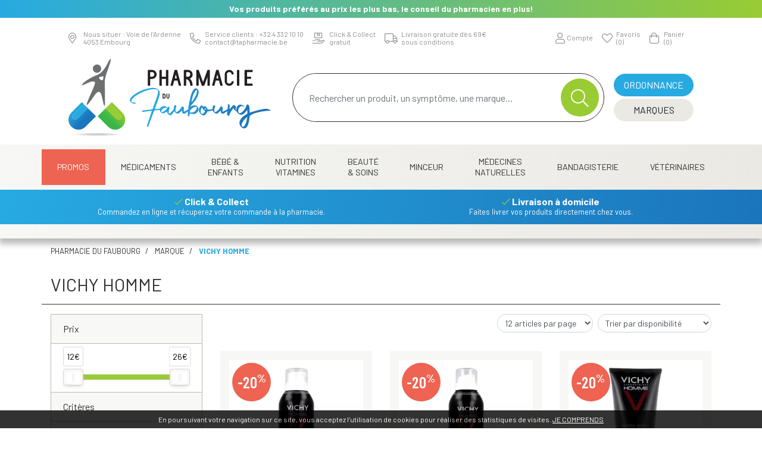

--- FILE ---
content_type: text/html; charset=UTF-8
request_url: https://www.tapharmacie.be/rubrique/vichy-homme
body_size: 14295
content:
<!DOCTYPE html> <html lang="fr" class="no-js no-touchevents"> <head> <meta charset="utf-8"> <title>Vichy Homme - Pharmacie du Faubourg</title> <meta property="fb&#x3A;app_id" content="000000000000000"> <meta property="og&#x3A;url" content="https&#x3A;&#x2F;&#x2F;www.tapharmacie.be&#x2F;rubrique&#x2F;vichy-homme"> <meta property="og&#x3A;title" content="Vichy&#x20;Homme"> <meta property="og&#x3A;site_name" content="Pharmacie&#x20;du&#x20;Faubourg"> <meta name="twitter&#x3A;card" content="summary"> <meta name="twitter&#x3A;title" content="Vichy&#x20;Homme"> <meta name="viewport" content="width&#x3D;device-width,&#x20;initial-scale&#x3D;1,&#x20;maximum-scale&#x3D;1"> <meta name="theme-color" content="&#x23;2d393f"> <meta name="robots" content="index, follow, all"> <link rel="apple-touch-icon-precomposed" sizes="144x144" href="/assets/ta/ico/apple-touch-icon-144x144-precomposed.png"> <link rel="apple-touch-icon-precomposed" sizes="114x114" href="/assets/ta/ico/apple-touch-icon-114x114-precomposed.png"> <link rel="apple-touch-icon-precomposed" sizes="72x72" href="/assets/ta/ico/apple-touch-icon-72x72-precomposed.png"> <link rel="apple-touch-icon-precomposed" href="/assets/ta/ico/apple-touch-icon.png"> <link rel="shortcut icon" href="/assets/ta/ico/favicon.png"> <link rel="search" type="application/opensearchdescription+xml" title="Mes recherches" href="/opensearch.xml"> <link rel="canonical" href="https://www.tapharmacie.be/rubrique/vichy-homme"> <link href="&#x2F;&#x2F;cdn.apotekisto.com&#x2F;ajax&#x2F;libs&#x2F;twitter-bootstrap&#x2F;4.4.1&#x2F;css&#x2F;bootstrap.min.css" media="screen" rel="stylesheet" type="text&#x2F;css"> <link href="&#x2F;&#x2F;cdn.apotekisto.com&#x2F;ajax&#x2F;libs&#x2F;fa-pro&#x2F;5.13.0&#x2F;css&#x2F;all.min.css" media="screen" rel="stylesheet" type="text&#x2F;css"> <link href="&#x2F;&#x2F;cdn.apotekisto.com&#x2F;ajax&#x2F;libs&#x2F;noUiSlider&#x2F;15.7.1&#x2F;nouislider.min.css" media="screen" rel="stylesheet" type="text&#x2F;css"> <link href="&#x2F;assets&#x2F;ta&#x2F;css&#x2F;style.min.css&#x3F;v&#x3D;1.11" media="screen" rel="stylesheet" type="text&#x2F;css"> <script async src="https://www.googletagmanager.com/gtag/js?id=G-RDZWYZ4XYF"></script><script>window.dataLayer=window.dataLayer||[];function gtag(){dataLayer.push(arguments);};gtag('js',new Date());gtag('config','G-RDZWYZ4XYF',{"anonymize_ip":true});</script> </head> <body data-globals="&#x7B;&quot;path&quot;&#x3A;&quot;&quot;,&quot;assets&quot;&#x3A;&quot;&#x5C;&#x2F;assets&#x5C;&#x2F;mc&quot;,&quot;user&quot;&#x3A;0,&quot;miniCartUrl&quot;&#x3A;&quot;&#x5C;&#x2F;cart&#x5C;&#x2F;mini&quot;,&quot;questionUrl&quot;&#x3A;&quot;&#x5C;&#x2F;question&quot;&#x7D;"> <header id="header-master" class="bg-alt-secondary-gradient-reverse bg-alt-shadow pb-md-4 pb-0"> <div class="bg-alt-gradient navbar-marquee d-flex"> <div class="marquee-container w-100 mx-2"> <div>Vos produits préférés au prix les plus bas, le conseil du pharmacien en plus!</div> </div> </div> <div class="navbar-contact pb-sm-2 pt-sm-2 pt-lg-3 pt-0 pb-0 d-flex bg-alt-light"> <div class="row w-100"> <div class="col-9 col-left"> <a href="/contactez-nous" class="contact-item item-1"> <i class="fal fa-map-marker-alt"></i> <div class="d-none d-lg-inline-block"> <span>Nous situer : Voie de l&rsquo;Ardenne</span> <span>4053 Embourg</span> </div> </a> <a href="/contactez-nous" class="contact-item item-2 d-none d-lg-flex"> <i class="fal fa-phone fa-flip-horizontal"></i> <div class="d-none d-lg-inline-block"> <span>Service clients : +32&nbsp;4&nbsp;332&nbsp;10&nbsp;10</span> <span>contact<i class="d-none"> --- </i>@<i class="d-none"> --- </i>tapharmacie.be</span> </div> </a> <a href="tel:+3243321010" class="contact-item item-2 d-flex d-lg-none"> <i class="fal fa-phone fa-flip-horizontal"></i> </a> <a href="/page/retrait-livraison" class="contact-item item-6"> <i class="fal fa-hand-holding-box"></i> <div class="d-none d-lg-inline-block"> <span>Click &amp; Collect</span> <span>gratuit</span> </div> </a> <a href="/page/retrait-livraison" class="contact-item item-6"> <i class="fal fa-truck"></i> <div class="d-none d-lg-inline-block"> <span>Livraison gratuite d&egrave;s 69&euro;</span> <span>sous conditions</span> </div> </a> </div> <div class="col-3 d-flex align-items-center justify-content-end col-right"> <a href="#" data-h="/user" class="lnk-modal-autoload nav-icon" data-toggle="modal" data-target="#ModalLogin" data-href="/user/modalSignup" title="Mon compte"> <i class="fal fa-user"></i> <small class="icon-1 d-none d-sm-inline-block">Compte</small> </a> <a href="#" data-h="/user" class="nav-icon d-inline-block position-relative"> <i class="fal fa-heart"></i> <div> <small class="icon-2 d-none d-sm-block">Favoris</small> <small class="icon-2 d-none d-sm-block"><span class="nav-user-counter" data-copy-dest="bookmark">(0)</span></small> </div> </a> <a href="#" data-h="/cart" class="lnk-modal-cart nav-icon" title="Mon panier"> <i class="fal fa-shopping-bag"></i> <div> <small class="icon-3 d-none d-sm-block">Panier</small> <small class="icon-3 d-none d-sm-block"><span class="nav-user-counter" data-copy-dest="quantitySum">(0)                        </span></small> </div> </a> </div> </div> </div> <div class="row flex navbar-main bg-alt-light mb-1"> <div class="col-4"> <a href="/" class="logo"> <img src="/assets/ta/svg/logo-pharmacie-du-faubourg.svg" alt="Pharmacie du Faubourg" class="d-none d-md-block"> <img src="/assets/ta/svg/logo-pharmacie-du-faubourg-mobile.svg" alt="Pharmacie du Faubourg" class="d-block d-md-none"> </a> </div> <div class="col-8 d-flex align-items-center justify-content-end" id="header-icon"> <form action="/recherche" method="get" class="d-md-inline-block d-none search w-100 px-3"> <div class="input-group input-search float-right"> <input type="search" name="q" class="form-control py-2" placeholder="Rechercher un produit, un sympt&ocirc;me, une marque..." autocomplete="off"> <span class="input-group-append"> <button class="btn btn-alt-default" type="submit"> <i class="fal fa-search"></i> </button> </span> </div> </form> <div class="d-inline-block ju"> <a href="#" title="Rechercher" data-toggle="modal" data-target="#ModalSearch" class="d-block d-md-none btn btn-alt-default mb-1"> <span>Recherche </span> &nbsp;<i class="fal fa-search"></i> </a> <a href="/ordonnance-en-ligne" class="btn btn-alt-primary mb-1 w-100"> <span>Ordonnance</span> </a><br> <a href="/marques" class="btn btn-alt-secondary w-100 d-none d-md-inline-block"> <span>Marques</span> </a> <button type="button" class="btn btn-alt-secondary d-inline-block d-md-none btn-menu w-100 ml-0" data-toggle="collapse" data-target="#navbar-master" aria-controls="navbar-master" aria-expanded="false" aria-label="Afficher la navigation"> <i class="fal fa-bars"></i> <span>Produits</span> <span class="sr-only">Afficher la navigation</span> </button> </div> </div> </div> <div class="py-1 shadow-block d-none d-md-block"></div> <nav class="navbar navbar-expand-md px-0 pb-0 pt-0"> <div class="container-lg px-lg-0"> <div class="collapse navbar-collapse " id="navbar-master"> <ul class="nav flex-column flex-md-row text-center nav-fill nav-categories w-100"> <li class="nav-item"> <a class="nav-link nav-link-promo" href="/promotions">Promos</a> </li> <li class="nav-item dropdown megamenu-alt flex-column"> <a data-toggle="dropdown" class="dropdown-toggle nav-link" href="/rubrique/medicaments"> Médicaments    </a> <div class="dropdown-menu"> <div class="container-lg megamenu-container"> <div class="row w-100 ml-0"> <div class="col-md-3 accordion accordion-menu"> <div class="c1 c1-underline"> <a href="/rubrique/coeur-et-systeme-vasculaire"><span>Coeur et système vasculaire</span></a> </div> <div class="c1 c1-underline"> <a href="/rubrique/diluant-et-coagulant-du-sang"><span>Diluant et coagulant du sang</span></a> </div> <div class="c1"> <a href="/rubrique/systeme-gastro-intestinal"><span>Système gastro-intestinal</span></a> <div class="btn-collapse btn-c2" data-target="#collapse-c2-1497"><i class="fas fa-plus"></i></div> </div> <div class="collapse-alt" id="collapse-c2-1497"> <div class="c2"> <a href="/rubrique/antiacides">Antiacides</a> </div> <div class="c2"> <a href="/rubrique/foie-vesicule-biliaire-et-pancreas">Foie, vésicule biliaire et pancréas</a> </div> <div class="c2"> <a href="/rubrique/nausees-vomissement">Nausées vomissement</a> </div> <div class="c2"> <a href="/rubrique/laxatifs">Laxatifs</a> </div> <div class="c2"> <a href="/rubrique/antidiarrheiques">Antidiarrhéiques</a> </div> <div class="c2"> <a href="/rubrique/spasmes">Spasmes</a> </div> </div> <div class="c1 c1-underline"> <a href="/rubrique/hemorroides"><span>Hémorroïdes</span></a> </div> <div class="c1 c1-underline"> <a href="/rubrique/systeme-respiratoire"><span>Système respiratoire</span></a> </div> <div class="c1"> <a href="/rubrique/toux"><span>Toux</span></a> <div class="btn-collapse btn-c2" data-target="#collapse-c2-1506"><i class="fas fa-plus"></i></div> </div> <div class="collapse-alt" id="collapse-c2-1506"> <div class="c2"> <a href="/rubrique/toux-seche">Toux sèche</a> </div> <div class="c2"> <a href="/rubrique/toux-grasse">Toux grasse</a> </div> <div class="c2"> <a href="/rubrique/mix-toux-seche-toux-grasse">Mix toux sèche - toux grasse</a> </div> <div class="c2"> <a href="/rubrique/massage-inhalations">Massage - inhalations</a> </div> </div> <div class="c1 c1-underline"> <a href="/rubrique/systeme-hormonal"><span>Système hormonal</span></a> </div> </div> <div class="col-md-3 accordion accordion-menu"> <div class="c1 c1-underline"> <a href="/rubrique/gynecologie"><span>Gynécologie</span></a> </div> <div class="c1 c1-underline"> <a href="/rubrique/voies-urinaires-617bb02621db6"><span>Voies urinaires</span></a> </div> <div class="c1"> <a href="/rubrique/douleur-et-fievre"><span>Douleur et fièvre</span></a> <div class="btn-collapse btn-c2" data-target="#collapse-c2-1514"><i class="fas fa-plus"></i></div> </div> <div class="collapse-alt" id="collapse-c2-1514"> <div class="c2"> <a href="/rubrique/bebes-enfants">bébés - enfants</a> </div> </div> <div class="c1 c1-underline"> <a href="/rubrique/muscles-et-articulations-617bb0263ca47"><span>Muscles et articulations</span></a> </div> <div class="c1 c1-underline"> <a href="/rubrique/systeme-nerveux"><span>Système nerveux</span></a> </div> <div class="c1 c1-underline"> <a href="/rubrique/insomnie-anxiete-et-stress"><span>Insomnie, anxiété et stress</span></a> </div> <div class="c1 c1-underline"> <a href="/rubrique/arreter-de-fumer"><span>Arrêter de fumer</span></a> </div> <div class="c1 c1-underline"> <a href="/rubrique/infections"><span>Infections</span></a> </div> <div class="c1 c1-underline"> <a href="/rubrique/immunite"><span>Immunité</span></a> </div> <div class="c1 c1-underline"> <a href="/rubrique/allergie"><span>Allergie</span></a> </div> <div class="c1 c1-underline"> <a href="/rubrique/medicaments-antitumoraux"><span>Médicaments antitumoraux</span></a> </div> <div class="c1"> <a href="/rubrique/mineraux-vitamines-et-toniques"><span>Minéraux, vitamines et toniques</span></a> <div class="btn-collapse btn-c2" data-target="#collapse-c2-1524"><i class="fas fa-plus"></i></div> </div> <div class="collapse-alt" id="collapse-c2-1524"> <div class="c2"> <a href="/rubrique/mineraux">Minéraux</a> </div> <div class="c2"> <a href="/rubrique/vitamines">Vitamines</a> </div> </div> </div> <div class="col-md-3 accordion accordion-menu"> <div class="c1"> <a href="/rubrique/peau-617bb026b0e3f"><span>Peau</span></a> <div class="btn-collapse btn-c2" data-target="#collapse-c2-1527"><i class="fas fa-plus"></i></div> </div> <div class="collapse-alt" id="collapse-c2-1527"> <div class="c2"> <a href="/rubrique/desinfecter">Désinfecter</a> </div> <div class="c2"> <a href="/rubrique/mycoses">Mycoses</a> </div> <div class="c2"> <a href="/rubrique/boutons-de-fievre-antiviraux">Boutons de fièvre - antiviraux</a> </div> <div class="c2"> <a href="/rubrique/anti-prurigneux">Anti-prurigneux</a> </div> </div> <div class="c1 c1-underline"> <a href="/rubrique/acne-617bb026e4ce2"><span>Acné</span></a> </div> <div class="c1"> <a href="/rubrique/yeux-617bb026edfe7"><span>Yeux</span></a> <div class="btn-collapse btn-c2" data-target="#collapse-c2-1534"><i class="fas fa-plus"></i></div> </div> <div class="collapse-alt" id="collapse-c2-1534"> <div class="c2"> <a href="/rubrique/anti-infectieux">Anti-infectieux</a> </div> <div class="c2"> <a href="/rubrique/antiallergiques-et-anti-inflammatoires">Antiallergiques et anti-inflammatoires</a> </div> <div class="c2"> <a href="/rubrique/glaucome">Glaucome</a> </div> <div class="c2"> <a href="/rubrique/larmes-artificielles">Larmes artificielles</a> </div> </div> <div class="c1 c1-underline"> <a href="/rubrique/oreille"><span>Oreille</span></a> </div> <div class="c1"> <a href="/rubrique/nez-617bb0273c3a5"><span>Nez</span></a> <div class="btn-collapse btn-c2" data-target="#collapse-c2-1541"><i class="fas fa-plus"></i></div> </div> <div class="collapse-alt" id="collapse-c2-1541"> <div class="c2"> <a href="/rubrique/tablettes">Tablettes</a> </div> <div class="c2"> <a href="/rubrique/sprays-gouttes">Sprays - gouttes</a> </div> </div> </div> <div class="col-md-3 accordion accordion-menu"> <div class="c1"> <a href="/rubrique/gorge-et-bouche"><span>Gorge et bouche</span></a> <div class="btn-collapse btn-c2" data-target="#collapse-c2-1544"><i class="fas fa-plus"></i></div> </div> <div class="collapse-alt" id="collapse-c2-1544"> <div class="c2"> <a href="/rubrique/comprimes-a-sucer">Comprimés à sucer</a> </div> <div class="c2"> <a href="/rubrique/spray-solution">Spray - solution</a> </div> </div> <div class="c1 c1-underline"> <a href="/rubrique/anesthesie"><span>Anesthésie</span></a> </div> <div class="c1 c1-underline"> <a href="/rubrique/diagnostiques"><span>Diagnostiques</span></a> </div> <div class="c1 c1-underline"> <a href="/rubrique/minceur-617bb02787f9d"><span>Minceur</span></a> </div> <div class="c1 c1-underline"> <a href="/rubrique/homeopathie-617bb02791e28"><span>Homeopathie</span></a> </div> <div class="c1"> <a href="/rubrique/jambes-lourdes-617bb0279b4b2"><span>Jambes lourdes</span></a> <div class="btn-collapse btn-c2" data-target="#collapse-c2-1551"><i class="fas fa-plus"></i></div> </div> <div class="collapse-alt" id="collapse-c2-1551"> <div class="c2"> <a href="/rubrique/tablettes-617bb027a4930">Tablettes</a> </div> <div class="c2"> <a href="/rubrique/creme-gel-et-spray">Crème, gel et spray</a> </div> </div> <div class="c1 c1-underline"> <a href="/rubrique/medications-diverses"><span>Médications diverses</span></a> </div> <div class="c1 c1-underline"> <a href="/rubrique/medicaments-animaux-617bb027c0f8b"><span>Médicaments animaux</span></a> </div> <div class="c1 c1-underline"> <a href="/rubrique/medicaments-pas-attribues"><span>Médicaments pas attribués</span></a> </div> <div class="c1 c1-underline"> <a href="/rubrique/cheveux"><span>Cheveux</span></a> </div> <div class="c1 c1-underline"> <a href="/rubrique/medicaments-hopitaux"><span>Médicaments hôpitaux</span></a> </div> </div> </div> </div> </div> </li> <li class="nav-item dropdown megamenu-alt flex-column"> <a data-toggle="dropdown" class="dropdown-toggle nav-link" href="/rubrique/bebe-et-enfants"> Bébé &amp;<br class="d-none d-md-inline"> Enfants    </a> <div class="dropdown-menu"> <div class="container-lg megamenu-container"> <div class="row w-100 ml-0"> <div class="col-md-3 accordion accordion-menu"> <div class="c1"> <a href="/rubrique/grossesse-617bb018e4a2e"><span>Grossesse</span></a> <div class="btn-collapse btn-c2" data-target="#collapse-c2-1216"><i class="fas fa-plus"></i></div> </div> <div class="collapse-alt" id="collapse-c2-1216"> <div class="c2"> <a href="/rubrique/allaitement">Allaitement</a> </div> <div class="c2"> <a href="/rubrique/soins-du-corps-617bb01903049">Soins du corps</a> </div> <div class="c2"> <a href="/rubrique/vitamines-et-complements-nutritionnels-617bb0190c044">Vitamines et compléments nutritionnels</a> </div> <div class="c2"> <a href="/rubrique/test-de-grossesse">Test de grossesse</a> </div> <div class="c2"> <a href="/rubrique/test-de-fertilite">Test de fertilité</a> </div> </div> </div> <div class="col-md-3 accordion accordion-menu"> <div class="c1"> <a href="/rubrique/bebes"><span>Bébés</span></a> <div class="btn-collapse btn-c2" data-target="#collapse-c2-1222"><i class="fas fa-plus"></i></div> </div> <div class="collapse-alt" id="collapse-c2-1222"> <div class="c2"> <a href="/rubrique/sucettes-et-accessoires">Sucettes et accessoires</a> </div> <div class="c2"> <a href="/rubrique/langes-couches">Langes/couches</a> </div> <div class="c2"> <a href="/rubrique/dents">Dents</a> </div> <div class="c2"> <a href="/rubrique/alimentation-lait">Alimentation - lait</a> </div> <div class="c2"> <a href="/rubrique/soins-et-hygiene">Soins et hygiene</a> </div> <div class="c2"> <a href="/rubrique/petits-maux">Petits maux</a> </div> <div class="c2"> <a href="/rubrique/accessoires-617bb01a83095">Accessoires</a> </div> <div class="c2"> <a href="/rubrique/sommeil">Sommeil</a> </div> <div class="c2"> <a href="/rubrique/biberons-accessoires">Biberons &amp; accessoires</a> </div> </div> </div> <div class="col-md-3 accordion accordion-menu"> <div class="c1"> <a href="/rubrique/enfants"><span>Enfants</span></a> <div class="btn-collapse btn-c2" data-target="#collapse-c2-1263"><i class="fas fa-plus"></i></div> </div> <div class="collapse-alt" id="collapse-c2-1263"> <div class="c2"> <a href="/rubrique/poux-617bb01b055f8">Poux</a> </div> <div class="c2"> <a href="/rubrique/dents-617bb01b0f9ac">Dents</a> </div> <div class="c2"> <a href="/rubrique/soins-et-hygiene-617bb01b2f7fe">Soins et hygiene</a> </div> <div class="c2"> <a href="/rubrique/vitamines-et-complements-nutritionnels-617bb01b3b339">Vitamines et compléments nutritionnels</a> </div> <div class="c2"> <a href="/rubrique/accessoires-617bb01b45420">Accessoires</a> </div> </div> </div> </div> </div> </div> </li> <li class="nav-item dropdown megamenu-alt flex-column"> <a data-toggle="dropdown" class="dropdown-toggle nav-link" href="/rubrique/nutritions-vitamines"> Nutrition<br class="d-none d-md-inline"> Vitamines    </a> <div class="dropdown-menu"> <div class="container-lg megamenu-container"> <div class="row w-100 ml-0"> <div class="col-md-3 accordion accordion-menu"> <div class="c1"> <a href="/rubrique/vitamines-et-complements-nutritionnels"><span>Vitamines et compléments nutritionnels</span></a> <div class="btn-collapse btn-c2" data-target="#collapse-c2-1161"><i class="fas fa-plus"></i></div> </div> <div class="collapse-alt" id="collapse-c2-1161"> <div class="c2"> <a href="/rubrique/vitamine-a">Vitamine A</a> </div> <div class="c2"> <a href="/rubrique/anti-oxydants-detox">Anti-oxydants  - détox</a> </div> <div class="c2"> <a href="/rubrique/acides-amines">Acides aminés</a> </div> <div class="c2"> <a href="/rubrique/calcium">Calcium</a> </div> <div class="c2"> <a href="/rubrique/acide-folique">Acide folique</a> </div> <div class="c2"> <a href="/rubrique/fer">Fer</a> </div> <div class="c2"> <a href="/rubrique/iode">Iode</a> </div> <div class="c2"> <a href="/rubrique/potassium">Potassium</a> </div> <div class="c2"> <a href="/rubrique/cuivre">Cuivre</a> </div> <div class="c2"> <a href="/rubrique/probiotiques">Probiotiques</a> </div> <div class="c2"> <a href="/rubrique/magnesium">Magnésium</a> </div> <div class="c2"> <a href="/rubrique/q10">Q10</a> </div> <div class="c2"> <a href="/rubrique/levure-de-riz-rouge">Levure de riz rouge</a> </div> <div class="c2"> <a href="/rubrique/selenium">Sélénium</a> </div> <div class="c2"> <a href="/rubrique/silicium">Silicium</a> </div> <div class="c2"> <a href="/rubrique/huile-de-poisson-omega-3-6-9-acides-gras">Huile de poisson - omega 3-6-9 - acides gras</a> </div> <div class="c2"> <a href="/rubrique/zinc">Zinc</a> </div> <div class="c2"> <a href="/rubrique/vitamine-b">Vitamine B</a> </div> <div class="c2"> <a href="/rubrique/vitamine-c">Vitamine C</a> </div> <div class="c2"> <a href="/rubrique/vitamine-d">Vitamine D</a> </div> <div class="c2"> <a href="/rubrique/vitamine-e">Vitamine E</a> </div> <div class="c2"> <a href="/rubrique/vitamine-k">Vitamine K</a> </div> <div class="c2"> <a href="/rubrique/multi-vitamines-et-mineraux">Multi vitamines et minéraux</a> </div> <div class="c2"> <a href="/rubrique/vitamines-pour-enfants">Vitamines pour enfants</a> </div> <div class="c2"> <a href="/rubrique/glucosamine">Glucosamine</a> </div> <div class="c2"> <a href="/rubrique/curcuma">Curcuma</a> </div> <div class="c2"> <a href="/rubrique/enzymes">Enzymes</a> </div> </div> </div> </div> </div> </div> </li> <li class="nav-item dropdown megamenu-alt flex-column"> <a data-toggle="dropdown" class="dropdown-toggle nav-link" href="/rubrique/beaute-soins-et-hygiene"> Beauté<br class="d-none d-md-inline"> &amp; Soins    </a> <div class="dropdown-menu"> <div class="container-lg megamenu-container"> <div class="row w-100 ml-0"> <div class="col-md-3 accordion accordion-menu"> <div class="c1"> <a href="/rubrique/soins-du-cuir-chevelu-et-des-cheveux"><span>Soins du cuir chevelu et des cheveux</span></a> <div class="btn-collapse btn-c2" data-target="#collapse-c2-962"><i class="fas fa-plus"></i></div> </div> <div class="collapse-alt" id="collapse-c2-962"> <div class="c2"> <a href="/rubrique/peignes-demeler-les-cheveux">Peignes - démêler les cheveux</a> </div> <div class="c2"> <a href="/rubrique/irritation-du-cuir-chevelu-cheveux-abimes">Irritation du cuir chevelu - cheveux abîmés</a> </div> <div class="c2"> <a href="/rubrique/produits-coiffants-gel-spray">Produits coiffants - gel &amp; spray</a> </div> <div class="c2"> <a href="/rubrique/soins-des-cheveux">Soins des cheveux</a> </div> <div class="c2"> <a href="/rubrique/coloration">Coloration</a> </div> <div class="c2"> <a href="/rubrique/pellicules">Pellicules</a> </div> <div class="c2"> <a href="/rubrique/complements-nutritionnels">Compléments nutritionnels</a> </div> <div class="c2"> <a href="/rubrique/produits-solaires">Produits solaires</a> </div> <div class="c2"> <a href="/rubrique/chute-des-cheveux">Chute des cheveux</a> </div> <div class="c2"> <a href="/rubrique/poux">Poux</a> </div> <div class="c2"> <a href="/rubrique/shampooing">Shampooing</a> </div> <div class="c2"> <a href="/rubrique/cheveux-normaux">Cheveux normaux</a> </div> <div class="c2"> <a href="/rubrique/cheveux-gras">Cheveux gras</a> </div> <div class="c2"> <a href="/rubrique/apres-shampooing-conditioner">Après shampooing conditioner</a> </div> <div class="c2"> <a href="/rubrique/cheveux-devitalises">Cheveux dévitalisés</a> </div> <div class="c2"> <a href="/rubrique/cheveux-secs">Cheveux secs</a> </div> <div class="c2"> <a href="/rubrique/shampooing-sec">Shampooing sec</a> </div> <div class="c2"> <a href="/rubrique/cheveux-fins-cheveux-boucles">Cheveux fins - cheveux bouclés</a> </div> <div class="c2"> <a href="/rubrique/cheveux-colores">Cheveux colorés</a> </div> </div> <div class="c1"> <a href="/rubrique/soins-du-corps"><span>Soins du corps</span></a> <div class="btn-collapse btn-c2" data-target="#collapse-c2-986"><i class="fas fa-plus"></i></div> </div> <div class="collapse-alt" id="collapse-c2-986"> <div class="c2"> <a href="/rubrique/bain-et-douche">Bain et douche</a> </div> <div class="c2"> <a href="/rubrique/deodorants">Déodorants</a> </div> <div class="c2"> <a href="/rubrique/problemes-cutanes-peau-irritee">Problèmes cutanés, peau irritée </a> </div> <div class="c2"> <a href="/rubrique/epilation">Épilation</a> </div> <div class="c2"> <a href="/rubrique/peelings-gommages">Peelings - gommages</a> </div> <div class="c2"> <a href="/rubrique/lait-et-huile-corporel">Lait et huile corporel</a> </div> <div class="c2"> <a href="/rubrique/cellulite-buste-minceur-fermete">Cellulite - buste - minceur- fermeté</a> </div> <div class="c2"> <a href="/rubrique/peau-seche">Peau sèche</a> </div> <div class="c2"> <a href="/rubrique/hygiene-intime">Hygiène intime</a> </div> <div class="c2"> <a href="/rubrique/traitement-des-cicatrices">Traitement des cicatrices</a> </div> <div class="c2"> <a href="/rubrique/massage">Massage</a> </div> <div class="c2"> <a href="/rubrique/psoriasis">Psoriasis</a> </div> </div> <div class="c1"> <a href="/rubrique/levres"><span>Lèvres</span></a> <div class="btn-collapse btn-c2" data-target="#collapse-c2-1005"><i class="fas fa-plus"></i></div> </div> <div class="collapse-alt" id="collapse-c2-1005"> <div class="c2"> <a href="/rubrique/hydratants">Hydratants</a> </div> <div class="c2"> <a href="/rubrique/boutons-de-fievre">Boutons de fièvre</a> </div> </div> <div class="c1"> <a href="/rubrique/mains"><span>Mains</span></a> <div class="btn-collapse btn-c2" data-target="#collapse-c2-1008"><i class="fas fa-plus"></i></div> </div> <div class="collapse-alt" id="collapse-c2-1008"> <div class="c2"> <a href="/rubrique/soins-des-mains">Soins des mains</a> </div> <div class="c2"> <a href="/rubrique/hygiene-des-mains">Hygiène des mains</a> </div> <div class="c2"> <a href="/rubrique/manucure-pedicure">Manucure &amp; pédicure</a> </div> </div> </div> <div class="col-md-3 accordion accordion-menu"> <div class="c1"> <a href="/rubrique/bouche"><span>Bouche</span></a> <div class="btn-collapse btn-c2" data-target="#collapse-c2-1015"><i class="fas fa-plus"></i></div> </div> <div class="collapse-alt" id="collapse-c2-1015"> <div class="c2"> <a href="/rubrique/bouche-seche">Bouche sèche</a> </div> <div class="c2"> <a href="/rubrique/brosses-a-dents-electriques">Brosses à dents électriques</a> </div> <div class="c2"> <a href="/rubrique/accessoires-interdentaires-fil-dentaire">Accessoires interdentaires - fil dentaire</a> </div> <div class="c2"> <a href="/rubrique/protheses-dentaires">Prothèses dentaires</a> </div> <div class="c2"> <a href="/rubrique/bains-de-bouche">Bains de bouche</a> </div> <div class="c2"> <a href="/rubrique/mauvaise-haleine">Mauvaise haleine</a> </div> <div class="c2"> <a href="/rubrique/brosses-a-dents-manuelles">Brosses à dents manuelles</a> </div> <div class="c2"> <a href="/rubrique/dentifrices">Dentifrices</a> </div> <div class="c2"> <a href="/rubrique/orthodontie">Orthodontie</a> </div> <div class="c2"> <a href="/rubrique/problemes-de-gencives">Problèmes de gencives</a> </div> <div class="c2"> <a href="/rubrique/accessoires">Accessoires</a> </div> <div class="c2"> <a href="/rubrique/dents-blanches">Dents blanches</a> </div> <div class="c2"> <a href="/rubrique/chewing-gums">Chewing-gums</a> </div> <div class="c2"> <a href="/rubrique/desinfection">Désinfection</a> </div> <div class="c2"> <a href="/rubrique/aphtes">Aphtes</a> </div> </div> <div class="c1"> <a href="/rubrique/yeux"><span>Yeux</span></a> <div class="btn-collapse btn-c2" data-target="#collapse-c2-1036"><i class="fas fa-plus"></i></div> </div> <div class="collapse-alt" id="collapse-c2-1036"> <div class="c2"> <a href="/rubrique/nettoyage-demaquillage">Nettoyage | Démaquillage</a> </div> <div class="c2"> <a href="/rubrique/collyre">Collyre</a> </div> <div class="c2"> <a href="/rubrique/creme-gel">Crème - gel</a> </div> <div class="c2"> <a href="/rubrique/yeux-secs">Yeux secs</a> </div> <div class="c2"> <a href="/rubrique/pansement-oculaire">Pansement oculaire</a> </div> </div> <div class="c1"> <a href="/rubrique/oreilles"><span>Oreilles</span></a> <div class="btn-collapse btn-c2" data-target="#collapse-c2-1042"><i class="fas fa-plus"></i></div> </div> <div class="collapse-alt" id="collapse-c2-1042"> <div class="c2"> <a href="/rubrique/bouchons-d-oreilles">Bouchons d&#039;oreilles</a> </div> <div class="c2"> <a href="/rubrique/nettoyage-des-oreilles">Nettoyage des oreilles</a> </div> <div class="c2"> <a href="/rubrique/gouttes-auriculaires">Gouttes auriculaires</a> </div> </div> <div class="c1"> <a href="/rubrique/pieds-et-jambes"><span>Pieds et jambes</span></a> <div class="btn-collapse btn-c2" data-target="#collapse-c2-1046"><i class="fas fa-plus"></i></div> </div> <div class="collapse-alt" id="collapse-c2-1046"> <div class="c2"> <a href="/rubrique/pieds-secs">Pieds secs</a> </div> <div class="c2"> <a href="/rubrique/ampoules-617bb01080f08">Ampoules</a> </div> <div class="c2"> <a href="/rubrique/callosites">Callosités</a> </div> <div class="c2"> <a href="/rubrique/cors">Cors</a> </div> <div class="c2"> <a href="/rubrique/crevasses">Crevasses</a> </div> <div class="c2"> <a href="/rubrique/pieds-fatigues">Pieds fatigués</a> </div> <div class="c2"> <a href="/rubrique/pedicure">Pédicure</a> </div> <div class="c2"> <a href="/rubrique/mycose-des-pieds">Mycose des pieds</a> </div> <div class="c2"> <a href="/rubrique/bains-de-pieds">Bains de pieds</a> </div> <div class="c2"> <a href="/rubrique/verrues">Verrues</a> </div> <div class="c2"> <a href="/rubrique/transpiration-des-pieds">Transpiration des pieds</a> </div> <div class="c2"> <a href="/rubrique/deodorant">Deodorant</a> </div> </div> </div> <div class="col-md-3 accordion accordion-menu"> <div class="c1"> <a href="/rubrique/ongles"><span>Ongles</span></a> <div class="btn-collapse btn-c2" data-target="#collapse-c2-1059"><i class="fas fa-plus"></i></div> </div> <div class="collapse-alt" id="collapse-c2-1059"> <div class="c2"> <a href="/rubrique/vernis-a-ongles">Vernis à ongles</a> </div> <div class="c2"> <a href="/rubrique/hyperkeratose-et-mycose-des-ongles">Hyperkératose et mycose des ongles</a> </div> <div class="c2"> <a href="/rubrique/rongement-des-ongles">Rongement des ongles</a> </div> <div class="c2"> <a href="/rubrique/renforcement-des-ongles">Renforcement des ongles</a> </div> <div class="c2"> <a href="/rubrique/cuticules">Cuticules</a> </div> </div> <div class="c1"> <a href="/rubrique/protection-solaire"><span>Protection solaire</span></a> <div class="btn-collapse btn-c2" data-target="#collapse-c2-1066"><i class="fas fa-plus"></i></div> </div> <div class="collapse-alt" id="collapse-c2-1066"> <div class="c2"> <a href="/rubrique/apres-soleil">Après-soleil</a> </div> <div class="c2"> <a href="/rubrique/levres-617bb0114c7d0">Lèvres</a> </div> <div class="c2"> <a href="/rubrique/preparation-au-soleil">Préparation au soleil</a> </div> <div class="c2"> <a href="/rubrique/sports-d-hiver">Sports d&#039;hiver</a> </div> <div class="c2"> <a href="/rubrique/autobronzants">Autobronzants</a> </div> <div class="c2"> <a href="/rubrique/cremes-solaires">Crèmes solaires</a> </div> </div> <div class="c1"> <a href="/rubrique/hygiene"><span>Hygiène</span></a> <div class="btn-collapse btn-c2" data-target="#collapse-c2-1078"><i class="fas fa-plus"></i></div> </div> <div class="collapse-alt" id="collapse-c2-1078"> <div class="c2"> <a href="/rubrique/bain-et-douche-617bb011b59b8">Bain et douche</a> </div> </div> <div class="c1 c1-underline"> <a href="/rubrique/parfumerie"><span>Parfumerie</span></a> </div> <div class="c1"> <a href="/rubrique/maquillage"><span>Maquillage</span></a> <div class="btn-collapse btn-c2" data-target="#collapse-c2-1081"><i class="fas fa-plus"></i></div> </div> <div class="collapse-alt" id="collapse-c2-1081"> <div class="c2"> <a href="/rubrique/pinceaux-et-ustensiles-de-maquillage">Pinceaux et ustensiles de maquillage</a> </div> <div class="c2"> <a href="/rubrique/eye-liners">Eye-liners</a> </div> <div class="c2"> <a href="/rubrique/mascaras">Mascaras</a> </div> <div class="c2"> <a href="/rubrique/ombres-a-paupieres">Ombres à paupières</a> </div> <div class="c2"> <a href="/rubrique/sourcils">Sourcils</a> </div> <div class="c2"> <a href="/rubrique/cremes-de-jour-teintees">Crèmes de jour teintées</a> </div> <div class="c2"> <a href="/rubrique/rouge-a-levres">Rouge à lèvres</a> </div> <div class="c2"> <a href="/rubrique/vernis-a-ongles-617bb01237a30">Vernis à ongles</a> </div> <div class="c2"> <a href="/rubrique/fonds-de-teint-poudres-blush">Fonds de Teint | Poudres | Blush</a> </div> <div class="c2"> <a href="/rubrique/correcteur-de-teint-camouflage">Correcteur de teint - camouflage</a> </div> </div> </div> <div class="col-md-3 accordion accordion-menu"> <div class="c1"> <a href="/rubrique/specifiquement-pour-les-hommes"><span>Spécifiquement pour les hommes</span></a> <div class="btn-collapse btn-c2" data-target="#collapse-c2-1092"><i class="fas fa-plus"></i></div> </div> <div class="collapse-alt" id="collapse-c2-1092"> <div class="c2"> <a href="/rubrique/soins-du-corps-617bb0126b1f0">Soins du corps</a> </div> <div class="c2"> <a href="/rubrique/deodorants-617bb0127736f">Déodorants</a> </div> <div class="c2"> <a href="/rubrique/bain-et-douche-617bb012833ec">Bain et douche</a> </div> <div class="c2"> <a href="/rubrique/soins-du-visage">Soins du visage</a> </div> <div class="c2"> <a href="/rubrique/soins-et-chute-des-cheveux">Soins et chute des cheveux</a> </div> <div class="c2"> <a href="/rubrique/rasage">Rasage</a> </div> </div> <div class="c1"> <a href="/rubrique/sexualite"><span>Sexualité</span></a> <div class="btn-collapse btn-c2" data-target="#collapse-c2-1099"><i class="fas fa-plus"></i></div> </div> <div class="collapse-alt" id="collapse-c2-1099"> <div class="c2"> <a href="/rubrique/preservatifs">Préservatifs</a> </div> <div class="c2"> <a href="/rubrique/lubrifiants">Lubrifiants</a> </div> <div class="c2"> <a href="/rubrique/complements-nutritionnels-617bb012d5b9e">Compléments nutritionnels</a> </div> <div class="c2"> <a href="/rubrique/hygiene-intime-617bb012e3ed9">Hygiène intime</a> </div> <div class="c2"> <a href="/rubrique/massage-617bb01307736">Massage</a> </div> <div class="c2"> <a href="/rubrique/tampons-et-serviettes-hygieniques">Tampons et serviettes hygiéniques</a> </div> </div> <div class="c1"> <a href="/rubrique/demaquillage-et-nettoyage"><span>Démaquillage et nettoyage</span></a> <div class="btn-collapse btn-c2" data-target="#collapse-c2-1107"><i class="fas fa-plus"></i></div> </div> <div class="collapse-alt" id="collapse-c2-1107"> <div class="c2"> <a href="/rubrique/lait-gel-huile-et-creme-de-nettoyage">Lait, gel, huile et crème de nettoyage</a> </div> <div class="c2"> <a href="/rubrique/tonic-lotion">Tonic - lotion</a> </div> <div class="c2"> <a href="/rubrique/eau-micellaire">Eau micellaire</a> </div> <div class="c2"> <a href="/rubrique/yeux-617bb0135bae5">Yeux</a> </div> <div class="c2"> <a href="/rubrique/dissolvant">Dissolvant</a> </div> </div> <div class="c1"> <a href="/rubrique/acne"><span>Acné</span></a> <div class="btn-collapse btn-c2" data-target="#collapse-c2-1113"><i class="fas fa-plus"></i></div> </div> <div class="collapse-alt" id="collapse-c2-1113"> <div class="c2"> <a href="/rubrique/creme">Crème</a> </div> <div class="c2"> <a href="/rubrique/nettoyage">Nettoyage</a> </div> <div class="c2"> <a href="/rubrique/divers">Divers</a> </div> </div> <div class="c1"> <a href="/rubrique/soins-du-visage-617bb013a9955"><span>Soins du visage</span></a> <div class="btn-collapse btn-c2" data-target="#collapse-c2-1117"><i class="fas fa-plus"></i></div> </div> <div class="collapse-alt" id="collapse-c2-1117"> <div class="c2"> <a href="/rubrique/taches-de-pigmentation">Taches de pigmentation</a> </div> <div class="c2"> <a href="/rubrique/peau-sensible-peau-irritee">Peau sensible - peau irritée</a> </div> <div class="c2"> <a href="/rubrique/peau-mixte">Peau mixte</a> </div> <div class="c2"> <a href="/rubrique/peau-terne">Peau terne</a> </div> <div class="c2"> <a href="/rubrique/contours-des-yeux">Contours des yeux</a> </div> <div class="c2"> <a href="/rubrique/lifting-filler">Lifting - filler</a> </div> <div class="c2"> <a href="/rubrique/creme-de-nuit">Crème de nuit</a> </div> <div class="c2"> <a href="/rubrique/masque">Masque</a> </div> <div class="c2"> <a href="/rubrique/peau-normal">Peau normal</a> </div> <div class="c2"> <a href="/rubrique/anti-rides">Anti-rides</a> </div> <div class="c2"> <a href="/rubrique/serum">Serum</a> </div> <div class="c2"> <a href="/rubrique/peau-seche-hydratant">Peau sèche - hydratant</a> </div> <div class="c2"> <a href="/rubrique/peaux-reactives-rougeurs">Peaux réactives-rougeurs</a> </div> </div> </div> </div> </div> </div> </li> <li class="nav-item dropdown megamenu-alt flex-column"> <a data-toggle="dropdown" class="dropdown-toggle nav-link" href="/rubrique/minceur-nutrition"> Minceur    </a> <div class="dropdown-menu"> <div class="container-lg megamenu-container"> <div class="row w-100 ml-0"> <div class="col-md-3 accordion accordion-menu"> <div class="c1"> <a href="/rubrique/minceur"><span>Minceur</span></a> <div class="btn-collapse btn-c2" data-target="#collapse-c2-1132"><i class="fas fa-plus"></i></div> </div> <div class="collapse-alt" id="collapse-c2-1132"> <div class="c2"> <a href="/rubrique/substituts-de-repas">Substituts de repas</a> </div> <div class="c2"> <a href="/rubrique/reducteur-d-appetit">Réducteur d&#039;appétit</a> </div> <div class="c2"> <a href="/rubrique/ventre-plat">Ventre plat</a> </div> <div class="c2"> <a href="/rubrique/bruleurs-de-graisses">Brûleurs de graisses</a> </div> <div class="c2"> <a href="/rubrique/capteurs-de-graisse">Capteurs de graisse</a> </div> <div class="c2"> <a href="/rubrique/drainage">Drainage</a> </div> <div class="c2"> <a href="/rubrique/preparations-combinees">Préparations combinées</a> </div> <div class="c2"> <a href="/rubrique/thes">Thés</a> </div> <div class="c2"> <a href="/rubrique/reduit-l-envie-de-sucre">Réduit l&#039;envie de sucre</a> </div> </div> </div> <div class="col-md-3 accordion accordion-menu"> <div class="c1"> <a href="/rubrique/alimentation"><span>Alimentation</span></a> <div class="btn-collapse btn-c2" data-target="#collapse-c2-1144"><i class="fas fa-plus"></i></div> </div> <div class="collapse-alt" id="collapse-c2-1144"> <div class="c2"> <a href="/rubrique/thes-617bb015101a9">Thés</a> </div> <div class="c2"> <a href="/rubrique/aliments-pour-bebes">Aliments pour bébés</a> </div> <div class="c2"> <a href="/rubrique/alimentation-de-sport">Alimentation de sport</a> </div> <div class="c2"> <a href="/rubrique/alimentation-specifique">Alimentation spécifique</a> </div> <div class="c2"> <a href="/rubrique/bonbons">Bonbons</a> </div> <div class="c2"> <a href="/rubrique/alimentation-par-sonde">Alimentation par sonde</a> </div> </div> </div> <div class="col-md-3 accordion accordion-menu"> <div class="c1"> <a href="/rubrique/nutritherapie-et-bien-etre"><span>Nutrithérapie et bien-être</span></a> <div class="btn-collapse btn-c2" data-target="#collapse-c2-1189"><i class="fas fa-plus"></i></div> </div> <div class="collapse-alt" id="collapse-c2-1189"> <div class="c2"> <a href="/rubrique/nez">Nez</a> </div> <div class="c2"> <a href="/rubrique/os-muscles-et-articulations">Os, muscles et articulations</a> </div> <div class="c2"> <a href="/rubrique/cholesterol">Cholésterol</a> </div> <div class="c2"> <a href="/rubrique/flore-intestinale-metabolisme-digestion">Flore intestinale - métabolisme - digestion</a> </div> <div class="c2"> <a href="/rubrique/energie">Energie</a> </div> <div class="c2"> <a href="/rubrique/memoire-effort-intellectuel">Mémoire - Effort intellectuel</a> </div> <div class="c2"> <a href="/rubrique/cheveux-chute-et-ongles">Cheveux (chute) et ongles</a> </div> <div class="c2"> <a href="/rubrique/coeur-et-vaisseaux-sanguins">Coeur et vaisseaux sanguins</a> </div> <div class="c2"> <a href="/rubrique/peau">Peau</a> </div> <div class="c2"> <a href="/rubrique/voies-respiratoires-et-respiration-aisee">Voies respiratoires et respiration aisée</a> </div> <div class="c2"> <a href="/rubrique/menopause">Ménopause</a> </div> <div class="c2"> <a href="/rubrique/equilibre-mental">Equilibre mental</a> </div> <div class="c2"> <a href="/rubrique/yeux-617bb01849949">Yeux</a> </div> <div class="c2"> <a href="/rubrique/prostate">Prostate</a> </div> <div class="c2"> <a href="/rubrique/sexualite-et-hygiene-intime">Sexualité et hygiène intime</a> </div> <div class="c2"> <a href="/rubrique/ronflement">Ronflement</a> </div> <div class="c2"> <a href="/rubrique/sport">Sport</a> </div> <div class="c2"> <a href="/rubrique/stress-insomnie">Stress - insomnie</a> </div> <div class="c2"> <a href="/rubrique/aide-a-arreter-de-fumer">Aide à arrêter de fumer</a> </div> <div class="c2"> <a href="/rubrique/glycemie">Glycémie</a> </div> <div class="c2"> <a href="/rubrique/voies-urinaires">Voies urinaires</a> </div> <div class="c2"> <a href="/rubrique/fatigue">Fatigue</a> </div> <div class="c2"> <a href="/rubrique/resistance">Résistance</a> </div> <div class="c2"> <a href="/rubrique/grossesse">Grossesse</a> </div> <div class="c2"> <a href="/rubrique/jambes-fatiguees">Jambes fatiguées</a> </div> </div> </div> </div> </div> </div> </li> <li class="nav-item dropdown megamenu-alt flex-column"> <a data-toggle="dropdown" class="dropdown-toggle nav-link" href="/rubrique/naturopathie"> Médecines<br class="d-none d-md-inline"> naturelles    </a> <div class="dropdown-menu"> <div class="container-lg megamenu-container"> <div class="row w-100 ml-0"> <div class="col-md-3 accordion accordion-menu"> <div class="c1"> <a href="/rubrique/aromatherapie"><span>Aromathérapie</span></a> <div class="btn-collapse btn-c2" data-target="#collapse-c2-1287"><i class="fas fa-plus"></i></div> </div> <div class="collapse-alt" id="collapse-c2-1287"> <div class="c2"> <a href="/rubrique/diffuseur">Diffuseur</a> </div> <div class="c2"> <a href="/rubrique/huiles-essentielles">Huiles essentielles</a> </div> <div class="c2"> <a href="/rubrique/complexe-combinaisons">Complexe - combinaisons</a> </div> </div> </div> <div class="col-md-3 accordion accordion-menu"> <div class="c1 c1-underline"> <a href="/rubrique/fleurs-de-bach"><span>Fleurs de Bach</span></a> </div> <div class="c1 c1-underline"> <a href="/rubrique/huiles-essentielles-617bb01cc6f54"><span>Huiles essentielles</span></a> </div> <div class="c1 c1-underline"> <a href="/rubrique/gemmotherapie"><span>Gemmothérapie</span></a> </div> </div> <div class="col-md-3 accordion accordion-menu"> <div class="c1 c1-underline"> <a href="/rubrique/oligo-elements"><span>Oligo-éléments</span></a> </div> <div class="c1 c1-underline"> <a href="/rubrique/tisanes"><span>Tisanes</span></a> </div> <div class="c1 c1-underline"> <a href="/rubrique/luminotherapie"><span>Luminothérapie</span></a> </div> </div> <div class="col-md-3 accordion accordion-menu"> <div class="c1 c1-underline"> <a href="/rubrique/phytotherapie"><span>Phytothérapie</span></a> </div> <div class="c1 c1-underline"> <a href="/rubrique/huiles-vegetales"><span>Huiles végétales</span></a> </div> <div class="c1 c1-underline"> <a href="/rubrique/homeopathie"><span>Homéopathie</span></a> </div> </div> </div> </div> </div> </li> <li class="nav-item dropdown megamenu-alt flex-column"> <a data-toggle="dropdown" class="dropdown-toggle nav-link" href="/rubrique/bandagisterie"> Bandagisterie    </a> <div class="dropdown-menu"> <div class="container-lg megamenu-container"> <div class="row w-100 ml-0"> <div class="col-md-3 accordion accordion-menu"> <div class="c1 c1-underline"> <a href="/rubrique/bas-de-contention"><span>Bas de contention</span></a> </div> <div class="c1 c1-underline"> <a href="/rubrique/piluliers"><span>Piluliers</span></a> </div> </div> <div class="col-md-3 accordion accordion-menu"> <div class="c1"> <a href="/rubrique/soins-a-domicile-et-premiers-soins"><span>Soins à domicile et premiers soins</span></a> <div class="btn-collapse btn-c2" data-target="#collapse-c2-1309"><i class="fas fa-plus"></i></div> </div> <div class="collapse-alt" id="collapse-c2-1309"> <div class="c2"> <a href="/rubrique/produits-pour-lentilles-et-lunettes">Produits pour lentilles et lunettes</a> </div> <div class="c2"> <a href="/rubrique/incontinence">Incontinence</a> </div> <div class="c2"> <a href="/rubrique/soins-a-domicile">Soins à domicile</a> </div> <div class="c2"> <a href="/rubrique/soins-des-plaies">Soins des plaies</a> </div> <div class="c2"> <a href="/rubrique/premiers-soins">Premiers soins</a> </div> <div class="c2"> <a href="/rubrique/tests-de-diagnostic-et-instruments-de-mesure">Tests de diagnostic et instruments de mesure</a> </div> <div class="c2"> <a href="/rubrique/aerosoltherapie-et-oxygene">Aérosolthérapie et oxygène</a> </div> <div class="c2"> <a href="/rubrique/diabete">Diabète</a> </div> <div class="c2"> <a href="/rubrique/stomie">Stomie</a> </div> <div class="c2"> <a href="/rubrique/instruments">Instruments</a> </div> <div class="c2"> <a href="/rubrique/materiel-paramedical">Matériel paramédical </a> </div> <div class="c2"> <a href="/rubrique/aiguilles-et-seringues">Aiguilles et seringues</a> </div> <div class="c2"> <a href="/rubrique/sondes-baxters-et-catheters">Sondes, baxters et cathéters</a> </div> </div> <div class="c1"> <a href="/rubrique/bandages-et-orthopedie-bandages-orthopediques"><span>Bandages et orthopédie: bandages orthopédiques</span></a> <div class="btn-collapse btn-c2" data-target="#collapse-c2-1386"><i class="fas fa-plus"></i></div> </div> <div class="collapse-alt" id="collapse-c2-1386"> <div class="c2"> <a href="/rubrique/ventre">Ventre</a> </div> <div class="c2"> <a href="/rubrique/bras">Bras</a> </div> <div class="c2"> <a href="/rubrique/coude">Coude</a> </div> <div class="c2"> <a href="/rubrique/cheville-et-pieds">Cheville et pieds</a> </div> <div class="c2"> <a href="/rubrique/mains-et-pouce">Mains et pouce</a> </div> <div class="c2"> <a href="/rubrique/genou-hanche-et-jambes">Genou, hanche et jambes</a> </div> <div class="c2"> <a href="/rubrique/cou-et-epaule">Cou et épaule</a> </div> <div class="c2"> <a href="/rubrique/poignet">Poignet</a> </div> <div class="c2"> <a href="/rubrique/tronc-et-bassin">Tronc et bassin</a> </div> <div class="c2"> <a href="/rubrique/dos">Dos</a> </div> <div class="c2"> <a href="/rubrique/divers-617bb0213eba8">Divers</a> </div> </div> </div> </div> </div> </div> </li> <li class="nav-item dropdown megamenu-alt flex-column"> <a data-toggle="dropdown" class="dropdown-toggle nav-link" href="/rubrique/animaux-et-insectes"> <span class="d-md-none d-lg-inline">Vétérinaires</span> <span class="d-none d-md-inline d-lg-none">Véto</span>    </a> <div class="dropdown-menu"> <div class="container-lg megamenu-container"> <div class="row w-100 ml-0"> <div class="col-md-3 accordion accordion-menu"> <div class="c1 c1-underline"> <a href="/rubrique/humeur-et-stress"><span>Humeur et stress</span></a> </div> <div class="c1 c1-underline"> <a href="/rubrique/accessoires-617bb0242f328"><span>Accessoires</span></a> </div> <div class="c1 c1-underline"> <a href="/rubrique/pelage-peau-ou-plumage"><span>Pelage, peau ou plumage</span></a> </div> <div class="c1 c1-underline"> <a href="/rubrique/bouche-gueule-ou-bec"><span>Bouche, gueule ou bec</span></a> </div> <div class="c1 c1-underline"> <a href="/rubrique/yeux-617bb0244a60a"><span>Yeux</span></a> </div> </div> <div class="col-md-3 accordion accordion-menu"> <div class="c1 c1-underline"> <a href="/rubrique/oreilles-617bb024553bd"><span>Oreilles</span></a> </div> <div class="c1 c1-underline"> <a href="/rubrique/digestion"><span>Digestion</span></a> </div> <div class="c1 c1-underline"> <a href="/rubrique/puces-et-tiques"><span>Puces et tiques</span></a> </div> <div class="c1 c1-underline"> <a href="/rubrique/supplements"><span>Suppléments</span></a> </div> </div> <div class="col-md-3 accordion accordion-menu"> <div class="c1"> <a href="/rubrique/alimentation-617bb0247f893"><span>Alimentation</span></a> <div class="btn-collapse btn-c2" data-target="#collapse-c2-1479"><i class="fas fa-plus"></i></div> </div> <div class="collapse-alt" id="collapse-c2-1479"> <div class="c2"> <a href="/rubrique/chien">Chien</a> </div> <div class="c2"> <a href="/rubrique/chat">Chat</a> </div> <div class="c2"> <a href="/rubrique/autres-animaux">Autres animaux</a> </div> </div> <div class="c1 c1-underline"> <a href="/rubrique/muscles-et-articulations-617bb024aa6dc"><span>Muscles et articulations</span></a> </div> <div class="c1 c1-underline"> <a href="/rubrique/griffes-et-sabots"><span>Griffes et sabots</span></a> </div> <div class="c1 c1-underline"> <a href="/rubrique/medicaments-animaux"><span>Médicaments animaux</span></a> </div> </div> <div class="col-md-3 accordion accordion-menu"> <div class="c1 c1-underline"> <a href="/rubrique/soins-des-plaies-617bb024cac80"><span>Soins des plaies</span></a> </div> <div class="c1 c1-underline"> <a href="/rubrique/pigeons-et-oiseaux"><span>Pigeons et oiseaux</span></a> </div> <div class="c1 c1-underline"> <a href="/rubrique/chevaux"><span>Chevaux</span></a> </div> <div class="c1"> <a href="/rubrique/insectes"><span>Insectes</span></a> <div class="btn-collapse btn-c2" data-target="#collapse-c2-1490"><i class="fas fa-plus"></i></div> </div> <div class="collapse-alt" id="collapse-c2-1490"> <div class="c2"> <a href="/rubrique/soins-des-piqures-d-insectes">Soins des piqûres d&#039;insectes</a> </div> <div class="c2"> <a href="/rubrique/anti-insectes">Anti Insectes</a> </div> <div class="c2"> <a href="/rubrique/pince-tiques">Pince tiques</a> </div> </div> </div> </div> </div> </div> </li> </ul> </div> </div> </nav> <div class="mt-md-2 mt-0 pb-sm-3 pt-sm-2 py-1 bg-alt-primary-gradient"> <div class="container-lg"> <div class="row"> <a href="/page/retrait-livraison"  class="col-6 text-alt-light text-center header-text"> <i class="fal fa-check text-alt-default"></i>&nbsp;<strong>Click &amp; Collect</strong> <small class="d-none d-sm-block lh-10">Commandez en ligne et r&eacute;cuperez votre commande &agrave; la pharmacie.</small> </a> <a href="/page/retrait-livraison" class="col-6 text-alt-light text-center header-text"> <i class="fal fa-check text-alt-default"></i>&nbsp;<strong>Livraison &agrave; domicile</strong> <small class="d-none d-sm-block lh-10">Faites livrer vos produits directement chez vous.</small> </a> </div> </div> </div> </header> <div class="main-wrapper"> <main id="content"> <div> <div class="container-lg" id="products-reload"> <nav class="container-breadcrumb" aria-label="breadcrumb"> <ol class="breadcrumb pl-0" itemscope itemtype="http://schema.org/BreadcrumbList"> <li class="breadcrumb-item" itemprop="itemListElement" itemscope itemtype="http://schema.org/ListItem"> <a href="/" itemprop="item"> <span itemprop="name">Pharmacie du Faubourg</span> </a> <meta itemprop="position" content="1"> </li> <li class="breadcrumb-item"> <a href="/">Marque</a> </li> <li class="breadcrumb-item active" itemprop="itemListElement" itemscope itemtype="http://schema.org/ListItem"> <a href="/rubrique/vichy-homme" itemprop="item"><span itemprop="name">Vichy Homme</span></a> <meta itemprop="position" content="2"> </li> </ol> </nav> <div class="d-lg-none pb-3"></div> <h1 class="title-1">Vichy Homme</h1> <div class="row"> <div class="col-md-3 d-none d-md-block mb-5"> <div class="accordion" id="accordionNo" data-url="/rubrique/vichy-homme"> <div class="card card-alt-secondary"> <div class="card-header" id="headingPrice"> <a href="#" data-toggle="collapse" data-target="#collapsePrice" aria-expanded="true" aria-controls="collapsePrice"> Prix                    </a> </div> <div id="collapsePrice" class="card-alt-body collapse show" aria-labelledby="headingPrice"> <div class="card-body pt-5 mt-1 mx-3"> <div id="critPrice" data-name="cfpr" data-value-min="12" data-value-max="26" data-range-min="12" data-range-max="26" data-currency="&euro;"></div> </div> </div> <input type="hidden" data-name="cfpr" value="12,26"> </div> <div class="card card-alt-secondary"> <div class="card-header" id="headingProd"> <a href="#" data-toggle="collapse" data-target="#collapseProd" aria-expanded="true" aria-controls="collapseProd">Crit&egrave;res <span class="criteria-count"></span></a> <i class="fal fa-spinner-third d-none float-right" data-spinner=""></i> </div> <div id="collapseProd" class="collapse show" aria-labelledby="headingProd" data-parent="#accordionNo"> <div class="card-body"> <div class="custom-control custom-checkbox"> <input type="checkbox" class="custom-control-input" id="criteriaCheckbox1" data-name="cfp" value="isPromo"> <label class="custom-control-label" for="criteriaCheckbox1">Promo</label> </div> </div> </div> </div> <div class="card card-alt-secondary"> <div class="card-header" id="headingType40"> <a href="#" data-toggle="collapse" data-target="#collapseType40" aria-expanded="true" aria-controls="collapseType40">Promos et Offres <span class="criteria-count"></span></a> <i class="fal fa-spinner-third d-none float-right" data-spinner=""></i> </div> <div id="collapseType40" class="collapse show" aria-labelledby="headingType40" data-parent="#accordionNo"> <div class="card-body"> <div class="custom-control custom-checkbox"> <input type="checkbox" class="custom-control-input" id="criteriaCheckbox2" data-name="cfc" value="1662"> <label class="custom-control-label" for="criteriaCheckbox2">Prix promos</label> </div> </div> </div> </div> </div> </div> <div class="col-md-9 min-height-default"> <div class="clearfix mb-default"> <div class="float-right ml-2"> <select class="form-control form-control-sm" name="order" title="Trier par" data-query="fpp" data-url="/rubrique/vichy-homme"> <option value="availability" selected="selected">Trier par disponibilit&eacute;</option> <option value="promo">Trier par promotions</option> <option value="hotNew">Trier par nouveaut&eacute;s</option> <option value="title">Trier par nom de produit</option> <option value="priceMin">Trier par prix croissant</option> <option value="priceMin_desc">Trier par prix d&eacute;croissant</option> </select> </div> <div class="float-right d-none d-sm-block"> <select class="form-control form-control-sm" title="Articles par page" data-query="cpp" data-url="/rubrique/vichy-homme"> <option value="12" selected="selected">12 articles par page</option> <option value="24">24 articles par page</option> <option value="36">36 articles par page</option> </select> </div> </div> <div class="row"> <div class=" col-sm-6 col-lg-4" data-product="524"> <div class="prod-item"> <div class="prod-item-thumbnail"> <div class="prod-item--img position-relative bg-alt-light"> <a href="/produit/vichy-homme-mousse-a-raser-anti-irrit-200ml"><img alt="Vichy&#x20;Homme&#x20;Mousse&#x20;A&#x20;Raser&#x20;Anti&#x20;Irrit.&#x20;200ml" class="img-fluid mx-auto img-move" src="/resize/300x300/media/finish/img/normal/76/2033488-vichy-homme-mousse-a-raser-anti-irrit-200ml.jpg"><div class="badge-product"><svg xmlns="http://www.w3.org/2000/svg" viewBox="0 0 70 70"><title>Pourcentage</title><circle class="cls-1" cx="35" cy="35" r="35"/></svg><span class="val">-20<sup>%</sup></span></div><div class="prod-badges"></div></a> </div> <a href="/produit/vichy-homme-mousse-a-raser-anti-irrit-200ml" class="prod-item-link"> <div class="prod-item-brand text-truncate text-left">Vichy Homme</div> <div class="prod-item-desc text-left"> <div class="prod-item-desc-truncate"> Vichy Homme Mousse A Raser Anti Irrit. 200ml                        </div> </div> <div class="prod-item-price text-left"> <div class="prod-item-price-content" data-finish="524"> <span class="prod-item-price-sale"><span class="p-int">12</span><sup class="p-sup"><span class="p-cur">€</span><span class="p-frac">76</span></sup></span> <br><del class="prod-item-price-old mr-2"><span class="p-int">15</span><sup class="p-sup"><span class="p-cur">€</span><span class="p-frac">95</span></sup></del> </div> </div> </a> <form action="/cart/add" method="post" class="prod-item-action" data-medic="1" data-consent=""> <button type="submit" class="btn btn-alt-default"> <span>J&rsquo;ach&egrave;te</span> </button> <input type="hidden" name="productId" value="524"> <input type="hidden" name="finishId" value="524"> <input type="hidden" name="quantity" value="1"> <input type="hidden" name="uri" value="https://www.tapharmacie.be/rubrique/vichy-homme"> </form> </div> </div> </div> <div class=" col-sm-6 col-lg-4" data-product="525"> <div class="prod-item"> <div class="prod-item-thumbnail"> <div class="prod-item--img position-relative bg-alt-light"> <a href="/produit/vichy-homme-gel-de-rasage-anti-irrit-150ml"><img alt="Vichy&#x20;Homme&#x20;Gel&#x20;De&#x20;Rasage&#x20;Anti&#x20;Irrit.&#x20;150ml" class="img-fluid mx-auto img-move" src="/resize/300x300/media/finish/img/normal/80/2033496-vichy-homme-gel-de-rasage-anti-irrit-150ml.jpg"><div class="badge-product"><svg xmlns="http://www.w3.org/2000/svg" viewBox="0 0 70 70"><title>Pourcentage</title><circle class="cls-1" cx="35" cy="35" r="35"/></svg><span class="val">-20<sup>%</sup></span></div><div class="prod-badges"></div></a> </div> <a href="/produit/vichy-homme-gel-de-rasage-anti-irrit-150ml" class="prod-item-link"> <div class="prod-item-brand text-truncate text-left">Vichy Homme</div> <div class="prod-item-desc text-left"> <div class="prod-item-desc-truncate"> Vichy Homme Gel De Rasage Anti Irrit. 150ml                        </div> </div> <div class="prod-item-price text-left"> <div class="prod-item-price-content" data-finish="525"> <span class="prod-item-price-sale"><span class="p-int">12</span><sup class="p-sup"><span class="p-cur">€</span><span class="p-frac">76</span></sup></span> <br><del class="prod-item-price-old mr-2"><span class="p-int">15</span><sup class="p-sup"><span class="p-cur">€</span><span class="p-frac">95</span></sup></del> </div> </div> </a> <form action="/cart/add" method="post" class="prod-item-action" data-medic="1" data-consent=""> <button type="submit" class="btn btn-alt-default"> <span>J&rsquo;ach&egrave;te</span> </button> <input type="hidden" name="productId" value="525"> <input type="hidden" name="finishId" value="525"> <input type="hidden" name="quantity" value="1"> <input type="hidden" name="uri" value="https://www.tapharmacie.be/rubrique/vichy-homme"> </form> </div> </div> </div> <div class=" col-sm-6 col-lg-4" data-product="540"> <div class="prod-item"> <div class="prod-item-thumbnail"> <div class="prod-item--img position-relative bg-alt-light"> <a href="/produit/vichy-homme-hydra-mag-c-gel-douche-200ml"><img alt="Vichy&#x20;Homme&#x20;Hydra&#x20;Mag&#x20;C&#x20;Gel&#x20;Douche&#x20;200ml" class="img-fluid mx-auto img-move" src="/resize/300x300/media/finish/img/normal/77/2034338-vichy-homme-hydra-mag-c-gel-douche-200ml.jpg"><div class="badge-product"><svg xmlns="http://www.w3.org/2000/svg" viewBox="0 0 70 70"><title>Pourcentage</title><circle class="cls-1" cx="35" cy="35" r="35"/></svg><span class="val">-20<sup>%</sup></span></div><div class="prod-badges"></div></a> </div> <a href="/produit/vichy-homme-hydra-mag-c-gel-douche-200ml" class="prod-item-link"> <div class="prod-item-brand text-truncate text-left">Vichy Homme</div> <div class="prod-item-desc text-left"> <div class="prod-item-desc-truncate"> Vichy Homme Hydra Mag C Gel Douche 200ml                        </div> </div> <div class="prod-item-price text-left"> <div class="prod-item-price-content" data-finish="540"> <span class="prod-item-price-sale"><span class="p-int">13</span><sup class="p-sup"><span class="p-cur">€</span><span class="p-frac">20</span></sup></span> <br><del class="prod-item-price-old mr-2"><span class="p-int">16</span><sup class="p-sup"><span class="p-cur">€</span><span class="p-frac">50</span></sup></del> </div> </div> </a> <form action="/cart/add" method="post" class="prod-item-action" data-medic="1" data-consent=""> <button type="submit" class="btn btn-alt-default"> <span>J&rsquo;ach&egrave;te</span> </button> <input type="hidden" name="productId" value="540"> <input type="hidden" name="finishId" value="540"> <input type="hidden" name="quantity" value="1"> <input type="hidden" name="uri" value="https://www.tapharmacie.be/rubrique/vichy-homme"> </form> </div> </div> </div> <div class=" col-sm-6 col-lg-4" data-product="541"> <div class="prod-item"> <div class="prod-item-thumbnail"> <div class="prod-item--img position-relative bg-alt-light"> <a href="/produit/vichy-homme-deo-p-sens-48h-bille-50ml"><img alt="Vichy&#x20;Homme&#x20;Deo&#x20;P&#x20;Sens&#x20;48h&#x20;Bille&#x20;50ml" class="img-fluid mx-auto img-move" src="/resize/300x300/media/finish/img/normal/33/2034346-vichy-homme-deo-p-sens-48h-bille-50ml.jpg"><div class="badge-product"><svg xmlns="http://www.w3.org/2000/svg" viewBox="0 0 70 70"><title>Pourcentage</title><circle class="cls-1" cx="35" cy="35" r="35"/></svg><span class="val">-20<sup>%</sup></span></div><div class="prod-badges"></div></a> </div> <a href="/produit/vichy-homme-deo-p-sens-48h-bille-50ml" class="prod-item-link"> <div class="prod-item-brand text-truncate text-left">Vichy Homme</div> <div class="prod-item-desc text-left"> <div class="prod-item-desc-truncate"> Vichy Homme Deo P Sens 48h Bille 50ml                        </div> </div> <div class="prod-item-price text-left"> <div class="prod-item-price-content" data-finish="541"> <span class="prod-item-price-sale"><span class="p-int">14</span><sup class="p-sup"><span class="p-cur">€</span><span class="p-frac">00</span></sup></span> <br><del class="prod-item-price-old mr-2"><span class="p-int">17</span><sup class="p-sup"><span class="p-cur">€</span><span class="p-frac">50</span></sup></del> </div> </div> </a> <form action="/cart/add" method="post" class="prod-item-action" data-medic="1" data-consent=""> <button type="submit" class="btn btn-alt-default"> <span>J&rsquo;ach&egrave;te</span> </button> <input type="hidden" name="productId" value="541"> <input type="hidden" name="finishId" value="541"> <input type="hidden" name="quantity" value="1"> <input type="hidden" name="uri" value="https://www.tapharmacie.be/rubrique/vichy-homme"> </form> </div> </div> </div> <div class=" col-sm-6 col-lg-4" data-product="24746"> <div class="prod-item"> <div class="prod-item-thumbnail"> <div class="prod-item--img position-relative bg-alt-light"> <a href="/produit/vichy-homme-deo-roller-a-transp-48u-50-ml"><img alt="Vichy&#x20;Homme&#x20;Deo&#x20;Roller&#x20;A-Transp&#x20;48U&#x20;50&#x20;Ml" class="img-fluid mx-auto img-move" src="/resize/300x300/media/finish/img/normal/89/3583846-vichy-homme-deo-roller-a-transp-48u-50-ml.jpg"><div class="badge-product"><svg xmlns="http://www.w3.org/2000/svg" viewBox="0 0 70 70"><title>Pourcentage</title><circle class="cls-1" cx="35" cy="35" r="35"/></svg><span class="val">-20<sup>%</sup></span></div><div class="prod-badges"></div></a> </div> <a href="/produit/vichy-homme-deo-roller-a-transp-48u-50-ml" class="prod-item-link"> <div class="prod-item-brand text-truncate text-left">Vichy Homme</div> <div class="prod-item-desc text-left"> <div class="prod-item-desc-truncate"> Vichy Homme Deo Roller A-Transp 48U 50 Ml                        </div> </div> <div class="prod-item-price text-left"> <div class="prod-item-price-content" data-finish="24746"> <span class="prod-item-price-sale"><span class="p-int">14</span><sup class="p-sup"><span class="p-cur">€</span><span class="p-frac">00</span></sup></span> <br><del class="prod-item-price-old mr-2"><span class="p-int">17</span><sup class="p-sup"><span class="p-cur">€</span><span class="p-frac">50</span></sup></del> </div> </div> </a> <form action="/cart/add" method="post" class="prod-item-action" data-medic="" data-consent=""> <button type="submit" class="btn btn-alt-default"> <span>J&rsquo;ach&egrave;te</span> </button> <input type="hidden" name="productId" value="24746"> <input type="hidden" name="finishId" value="24746"> <input type="hidden" name="quantity" value="1"> <input type="hidden" name="uri" value="https://www.tapharmacie.be/rubrique/vichy-homme"> </form> </div> </div> </div> <div class=" col-sm-6 col-lg-4" data-product="704"> <div class="prod-item"> <div class="prod-item-thumbnail"> <div class="prod-item--img position-relative bg-alt-light"> <a href="/produit/vichy-homme-deo-a-transp-72h-bille-50ml"><img alt="Vichy&#x20;Homme&#x20;Deo&#x20;A&#x2F;transp.&#x20;72h&#x20;Bille&#x20;50ml" class="img-fluid mx-auto img-move" src="/resize/300x300/media/finish/img/normal/53/2036259-vichy-homme-deo-a-transp-72h-bille-50ml.jpg"><div class="prod-badges"></div></a> </div> <a href="/produit/vichy-homme-deo-a-transp-72h-bille-50ml" class="prod-item-link"> <div class="prod-item-brand text-truncate text-left">Vichy Homme</div> <div class="prod-item-desc text-left"> <div class="prod-item-desc-truncate"> Vichy Homme Deo A/transp. 72h Bille 50ml                        </div> </div> <div class="prod-item-price text-left"> <div class="prod-item-price-content" data-finish="704"> <span class="prod-item-price-sale"><span class="p-int">17</span><sup class="p-sup"><span class="p-cur">€</span><span class="p-frac">50</span></sup></span> </div> </div> </a> <form action="/cart/add" method="post" class="prod-item-action" data-medic="1" data-consent=""> <button type="submit" class="btn btn-alt-default"> <span>J&rsquo;ach&egrave;te</span> </button> <input type="hidden" name="productId" value="704"> <input type="hidden" name="finishId" value="704"> <input type="hidden" name="quantity" value="1"> <input type="hidden" name="uri" value="https://www.tapharmacie.be/rubrique/vichy-homme"> </form> </div> </div> </div> <div class=" col-sm-6 col-lg-4" data-product="4611"> <div class="prod-item"> <div class="prod-item-thumbnail"> <div class="prod-item--img position-relative bg-alt-light"> <a href="/produit/vichy-homme-deo-p-sens-48h-bille-duo-2x50ml"><img alt="Vichy&#x20;Homme&#x20;Deo&#x20;P&#x20;Sens&#x20;48h&#x20;Bille&#x20;Duo&#x20;2x50ml" class="img-fluid mx-auto img-move" src="/resize/300x300/media/finish/img/normal/83/2770659-vichy-homme-deo-p-sens-48h-bille-duo-2x50ml.jpg"><div class="badge-product"><svg xmlns="http://www.w3.org/2000/svg" viewBox="0 0 70 70"><title>Pourcentage</title><circle class="cls-1" cx="35" cy="35" r="35"/></svg><span class="val">-20<sup>%</sup></span></div><div class="prod-badges"></div></a> </div> <a href="/produit/vichy-homme-deo-p-sens-48h-bille-duo-2x50ml" class="prod-item-link"> <div class="prod-item-brand text-truncate text-left">Vichy Homme</div> <div class="prod-item-desc text-left"> <div class="prod-item-desc-truncate"> Vichy Homme Deo P Sens 48h Bille Duo 2x50ml                        </div> </div> <div class="prod-item-price text-left"> <div class="prod-item-price-content" data-finish="4611"> <span class="prod-item-price-sale"><span class="p-int">21</span><sup class="p-sup"><span class="p-cur">€</span><span class="p-frac">00</span></sup></span> <br><del class="prod-item-price-old mr-2"><span class="p-int">26</span><sup class="p-sup"><span class="p-cur">€</span><span class="p-frac">25</span></sup></del> </div> </div> </a> <form action="/cart/add" method="post" class="prod-item-action" data-medic="" data-consent=""> <button type="submit" class="btn btn-alt-default"> <span>J&rsquo;ach&egrave;te</span> </button> <input type="hidden" name="productId" value="4611"> <input type="hidden" name="finishId" value="4611"> <input type="hidden" name="quantity" value="1"> <input type="hidden" name="uri" value="https://www.tapharmacie.be/rubrique/vichy-homme"> </form> </div> </div> </div> <div class=" col-sm-6 col-lg-4" data-product="4619"> <div class="prod-item"> <div class="prod-item-thumbnail"> <div class="prod-item--img position-relative bg-alt-light"> <a href="/produit/vichy-homme-hydra-mag-c-50ml"><img alt="Vichy&#x20;Homme&#x20;Hydra&#x20;Mag&#x20;C&#x2B;&#x20;50ml" class="img-fluid mx-auto img-move" src="/resize/300x300/media/finish/img/normal/46/2785046-vichy-homme-hydra-mag-c-50ml.jpg"><div class="badge-product"><svg xmlns="http://www.w3.org/2000/svg" viewBox="0 0 70 70"><title>Pourcentage</title><circle class="cls-1" cx="35" cy="35" r="35"/></svg><span class="val">-20<sup>%</sup></span></div><div class="prod-badges"></div></a> </div> <a href="/produit/vichy-homme-hydra-mag-c-50ml" class="prod-item-link"> <div class="prod-item-brand text-truncate text-left">Vichy Homme</div> <div class="prod-item-desc text-left"> <div class="prod-item-desc-truncate"> Vichy Homme Hydra Mag C+ 50ml                        </div> </div> <div class="prod-item-price text-left"> <div class="prod-item-price-content" data-finish="4619"> <span class="prod-item-price-sale"><span class="p-int">21</span><sup class="p-sup"><span class="p-cur">€</span><span class="p-frac">20</span></sup></span> <br><del class="prod-item-price-old mr-2"><span class="p-int">26</span><sup class="p-sup"><span class="p-cur">€</span><span class="p-frac">50</span></sup></del> </div> </div> </a> <form action="/cart/add" method="post" class="prod-item-action" data-medic="" data-consent=""> <button type="submit" class="btn btn-alt-default"> <span>J&rsquo;ach&egrave;te</span> </button> <input type="hidden" name="productId" value="4619"> <input type="hidden" name="finishId" value="4619"> <input type="hidden" name="quantity" value="1"> <input type="hidden" name="uri" value="https://www.tapharmacie.be/rubrique/vichy-homme"> </form> </div> </div> </div> <div class=" col-sm-6 col-lg-4" data-product="735"> <div class="prod-item"> <div class="prod-item-thumbnail"> <div class="prod-item--img position-relative bg-alt-light"> <a href="/produit/vichy-homme-sensibaume-mineral-75ml"><img alt="Vichy&#x20;Homme&#x20;Sensibaume&#x20;Mineral&#x20;75ml" class="img-fluid mx-auto img-move" src="/resize/300x300/media/finish/img/normal/55/2037133-vichy-homme-sensibaume-mineral-75ml.jpg"><div class="badge-product"><svg xmlns="http://www.w3.org/2000/svg" viewBox="0 0 70 70"><title>Pourcentage</title><circle class="cls-1" cx="35" cy="35" r="35"/></svg><span class="val">-20<sup>%</sup></span></div><div class="prod-badges"></div></a> </div> <a href="/produit/vichy-homme-sensibaume-mineral-75ml" class="prod-item-link"> <div class="prod-item-brand text-truncate text-left">Vichy Homme</div> <div class="prod-item-desc text-left"> <div class="prod-item-desc-truncate"> Vichy Homme Sensibaume Mineral 75ml                        </div> </div> <div class="prod-item-price text-left"> <div class="prod-item-price-content" data-finish="735"> <span class="prod-item-price-sale"><span class="p-int">22</span><sup class="p-sup"><span class="p-cur">€</span><span class="p-frac">00</span></sup></span> <br><del class="prod-item-price-old mr-2"><span class="p-int">27</span><sup class="p-sup"><span class="p-cur">€</span><span class="p-frac">50</span></sup></del> </div> </div> </a> <form action="/cart/add" method="post" class="prod-item-action" data-medic="1" data-consent=""> <button type="submit" class="btn btn-alt-default"> <span>J&rsquo;ach&egrave;te</span> </button> <input type="hidden" name="productId" value="735"> <input type="hidden" name="finishId" value="735"> <input type="hidden" name="quantity" value="1"> <input type="hidden" name="uri" value="https://www.tapharmacie.be/rubrique/vichy-homme"> </form> </div> </div> </div> <div class=" col-sm-6 col-lg-4" data-product="2818"> <div class="prod-item"> <div class="prod-item-thumbnail"> <div class="prod-item--img position-relative bg-alt-light"> <a href="/produit/vichy-homme-structure-force-50ml"><img alt="Vichy&#x20;Homme&#x20;Structure&#x20;Force&#x20;50ml" class="img-fluid mx-auto img-move" src="/resize/300x300/media/finish/img/normal/29/3786167-vichy-homme-structure-force-50ml.jpg"><div class="badge-product"><svg xmlns="http://www.w3.org/2000/svg" viewBox="0 0 70 70"><title>Pourcentage</title><circle class="cls-1" cx="35" cy="35" r="35"/></svg><span class="val">-20<sup>%</sup></span></div><div class="prod-badges"></div></a> </div> <a href="/produit/vichy-homme-structure-force-50ml" class="prod-item-link"> <div class="prod-item-brand text-truncate text-left">Vichy Homme</div> <div class="prod-item-desc text-left"> <div class="prod-item-desc-truncate"> Vichy Homme Structure Force 50ml                        </div> </div> <div class="prod-item-price text-left"> <div class="prod-item-price-content" data-finish="2818"> <span class="prod-item-price-sale"><span class="p-int">25</span><sup class="p-sup"><span class="p-cur">€</span><span class="p-frac">20</span></sup></span> <br><del class="prod-item-price-old mr-2"><span class="p-int">31</span><sup class="p-sup"><span class="p-cur">€</span><span class="p-frac">50</span></sup></del> </div> </div> </a> <form action="/cart/add" method="post" class="prod-item-action" data-medic="" data-consent=""> <button type="submit" class="btn btn-alt-default"> <span>J&rsquo;ach&egrave;te</span> </button> <input type="hidden" name="productId" value="2818"> <input type="hidden" name="finishId" value="2818"> <input type="hidden" name="quantity" value="1"> <input type="hidden" name="uri" value="https://www.tapharmacie.be/rubrique/vichy-homme"> </form> </div> </div> </div> <div class=" col-sm-6 col-lg-4" data-product="4497"> <div class="prod-item"> <div class="prod-item-thumbnail"> <div class="prod-item--img position-relative bg-alt-light"> <a href="/produit/vichy-homme-hydra-cool-gel-50ml"><img alt="Vichy&#x20;Homme&#x20;Hydra&#x20;Cool&#x2B;&#x20;Gel&#x20;50ml" class="img-fluid mx-auto img-move" src="/resize/300x300/media/finish/img/normal/88/3630969-vichy-homme-hydra-cool-gel-50ml.jpg"><div class="prod-badges"></div></a> </div> <a href="/produit/vichy-homme-hydra-cool-gel-50ml" class="prod-item-link"> <div class="prod-item-brand text-truncate text-left">Vichy Homme</div> <div class="prod-item-desc text-left"> <div class="prod-item-desc-truncate"> Vichy Homme Hydra Cool+ Gel 50ml                        </div> </div> <div class="prod-item-price text-left"> <div class="prod-item-price-content" data-finish="4497"> <span class="prod-item-price-sale"><span class="p-int">25</span><sup class="p-sup"><span class="p-cur">€</span><span class="p-frac">50</span></sup></span> </div> </div> </a> <div class="prod-item-action"> <a href="/produit/vichy-homme-hydra-cool-gel-50ml" class="btn btn-alt-default">Visualiser</a> </div> </div> </div> </div> </div> <nav aria-label="Navigation par page"> <ul class="pagination"> <li class="page-item disabled"><a class="page-link" href="#">&laquo;</a></li> <li class="page-item disabled"><a class="page-link" href="#">&lsaquo;</a></li> <li class="page-item active"> <a class="page-link" href="/rubrique/vichy-homme">1</a> </li> <li class="page-item disabled"><a class="page-link" href="#">&rsaquo;</a></li> <li class="page-item disabled"><a class="page-link" href="#">&raquo;</a></li> </ul> </nav> </div> </div> </div> </div> </main> <footer class="bg-alt-gradient py-5"> <div class="container-lg"> <div class="row"> <div class="col-md-4 col-header-1"> <p class="footer-title">Pharmacie du Faubourg</p> <p> Voie de l&rsquo;Ardenne 54,<br> 4053 Embourg<br> Belgique<br> <a href="tel:+3243321010">T&eacute;l.&nbsp;: +32 4 332 10 10</a><br> <a href="/contactez-nous">E-mail&nbsp;: <span>contact<i class="d-none"> --- </i>@<i class="d-none"> --- </i>tapharmacie.be</span></a> </p> <p class="footer-title mt-5">Horaires</p> <p> Lundi au vendredi<br> 8h30 &agrave; 19h00<br> Samedi<br> 9h00 &agrave; 13h00<br> </p> </div> <div class="col-md-4 col-header-2"> <p class="footer-title">Paiement s&eacute;curis&eacute;</p> <p> <img src="/assets/ta/img/square-10.png" data-lazy-src="/assets/ta/svg/pay-bancontact.svg" width="40" height="40" alt="Bancontact"> <img src="/assets/ta/img/square-10.png" data-lazy-src="/assets/ta/svg/pay-visa-2021.svg" width="40" height="40" alt="Visa"> <img src="/assets/ta/img/square-10.png" data-lazy-src="/assets/ta/svg/pay-mastercard.svg" width="40" height="40" alt="MasterCard"> <img src="/assets/ta/img/square-10.png" data-lazy-src="/assets/ta/svg/pay-maestro.svg" width="40" height="40" alt="Maestro"> <img src="/assets/ta/img/square-10.png" data-lazy-src="/assets/ta/svg/pay-paypal.svg" width="40" height="40" alt="PayPal"> </p> <p class="footer-title">Retrait / Livraison</p> <p> Retrait dans la pharmacie - Click &amp; collect<br> Livraison chez un commer&ccedil;ant<br> Livraison GRATUITE &agrave; domicile
</p> <a href="/page/retrait-livraison"> <img src="/assets/ta/img/square-10.png" data-lazy-src="/assets/ta/svg/mondial-relay.svg" alt="Mondial Relay" height="45" width="45" class="mr-2"> </a> <a href="/page/retrait-livraison"> <img src="/assets/ta/img/square-10.png" data-lazy-src="/assets/ta/svg/logo-bpost.svg" alt="Bpost" height="45" width="82"><br> </a> </div> <div class="col-md-4 col-header-3"> <p class="footer-title">Information</p> <a href="/page/qui-sommes-nous">Qui sommes-nous&nbsp;?</a><br> <a href="#" data-toggle="modal" data-target="#ModalQuestion">Poser une question</a><br> <a href="https://www.afmps.be/fr/notification_effets" target="_blank" rel="nofollow noopener">D&eacute;clarer un effet ind&eacute;sirable</a><br> <a href="/page/mentions-legales">Mentions l&eacute;gales</a><br> <a href="/page/conditions-generales-de-vente">CGV</a><br> <a href="/page/donnees-personnelles">Donn&eacute;es personnelles</a><br> <a href="/page/cookie">Cookies</a> </div> </div> </div> <p class="text-center mt-5">Pharmacie du Faubourg - Guillaume Bertha - APB 623003 - N&deg; Entreprise BE0412 785 676</p> <p class="text-center my-4"> <a href="https://www.fagg-afmps.be" target="_blank" class="d-inline-block mr-3" rel="nofollow noopener"> <img src="/assets/ta/img/square-10.png" data-lazy-src="/assets/ta/svg/logo-afmps.svg" width="98" height="39" alt="afmps"><br> </a> <a href="https://www.afmps.be/fr/humain/medicaments/medicaments/distribution/pharmacies_ouvertes_au_public/Site_Internet_d_une_pharmacie/LstPharmacies#623003" target="_blank" class="d-inline-block ml-3 text-decoration-none" rel="nofollow noopener"> <img src="/assets/ta/img/square-10.png" data-lazy-src="/assets/ta/svg/logo-afmps-med.svg" width="58" height="49" alt="V&eacute;rifier la l&eacute;galit&eacute; de votre pharmacie"> <img src="/assets/ta/img/square-10.png" data-lazy-src="/assets/ta/svg/logo-afmps-vet.svg" width="58" height="49" alt="V&eacute;rifier la l&eacute;galit&eacute; de votre pharmacie"> </a> </p> <p class="text-center mb-0"> <span class=" mr-2">&copy; 2020 MTLi sa - info<span class="d-none"> SPAM<br> </span>@<span class="d-none"> SPAM<br> </span>mtli.lu</span> <a class="d-none" href="https://www.apotekisto.be" target="_blank" rel="noopener">Ma pharmacie en ligne avec Apotekisto</a> </p> </footer> <script type="application/ld+json">{"@context":"http:\/\/schema.org","@type":"LocalBusiness","name":"Pharmacie du Faubourg","url":"https:\/\/www.tapharmacie.be\/","description":"Pharmacie du Faubourg","telephone":"+32-43321010","priceRange":"10-200\u20ac","email":"mailto:contact@tapharmacie.be","openingHours":["Mo,Tu,We,Th,Fr 08:30-19:00","Sa 09:00-13:00"],"address":{"@type":"PostalAddress","streetAddress":"Rue Joseph Wauters 170","addressLocality":"Charleroi","addressRegion":"BE","areaserved":"EU","postalCode":"6020"},"contactPoint":[{"@type":"ContactPoint","telephone":"+32-43321010","contactType":"customer service","hoursAvailable":["Mo,Tu,We,Th,Fr 08:30-19:00","Sa 09:00-13:00"],"availableLanguage":{"@type":"Language","name":"French"}}]}</script> <script type="application/ld+json">{"@context":"http:\/\/schema.org","@type":"WebSite","url":"https:\/\/www.tapharmacie.be\/","name":"Pharmacie du Faubourg","potentialAction":{"@type":"SearchAction","target":"https:\/\/www.tapharmacie.be\/recherche?q={search_term_string}","query-input":"required name=search_term_string"}}</script> </div> <div class="modal fade" id="ModalSearch" tabindex="-1" role="dialog"> <button type="button" class="close" data-dismiss="modal" aria-hidden="true"> <span aria-hidden="true">&times;</span> </button> <div class="modal-dialog modal-xl"> <div class="modal-content"> <div class="modal-body"> <form action="/recherche" method="get" class="text-center mb-default"> <input type="text" name="q" required="required" maxlength="100" autocomplete="off" class="form-control" placeholder="Rechercher un produit, une marque..."> <button type="button" class="btn btn-alt-primary" data-dismiss="modal">Annuler</button> <button type="submit" class="btn btn-alt-default ml-1">Rechercher <i id="ModalSearchLoading" class="fal fa-search ml-1"></i></button> </form> <div id="ModalSearchProducts" data-url="/recherche/page-99/produits"></div> </div> </div> </div> </div> <div class="modal fade" id="ModalCartConsent" tabindex="-1" role="dialog"><div class="modal-dialog modal-lg"><div class="modal-content"><div class="modal-body"><button type="button" class="close" data-dismiss="modal" aria-hidden="true"><span aria-hidden="true">&times;</span></button><div class="row py-4"><div class="offset-sm-1 col-sm-10"> <h3 class="title-1 no-line"> Demande &eacute;crite concernant l&rsquo;achat&nbsp;:<br> <strong class="modal-title-consent"></strong> </h3> <div class="modal-body-consent"> <div class="modal-text-consent"></div> <hr> <p class="text-justify">Je reconnais avoir &eacute;t&eacute; averti de la posologie du <strong class="modal-title-consent"></strong> et je prie la <strong>Pharmacie du Faubourg</strong> de me d&eacute;livrer ce m&eacute;dicament.</p> <p class="text-justify"> Ceci est un m&eacute;dicament, pas d&rsquo;utilisation prolong&eacute;e sans avis m&eacute;dical, garder hors de la port&eacute;e des enfants, lire attentivement la notice.        Demandez conseil &agrave; votre m&eacute;decin ou &agrave; votre pharmacien.        Si des effets ind&eacute;sirables surviennent, prenez contact avec votre m&eacute;decin.    </p> </div> <div class="mt-4"> <button type="button" class="btn btn-alt-default btn-modal-submit">Ajouter au panier</button> <button type="button" class="btn btn-alt-primary float-lg-right mb-lg-2" data-dismiss="modal">Annuler</button> </div> </div></div></div></div></div></div> <script  src="&#x2F;assets&#x2F;ta&#x2F;js&#x2F;modernizr.min.js&#x3F;v&#x3D;1.11"></script> <script  src="&#x2F;&#x2F;cdn.apotekisto.com&#x2F;ajax&#x2F;libs&#x2F;jquery&#x2F;3.4.1&#x2F;jquery.min.js"></script> <script  src="&#x2F;&#x2F;cdn.apotekisto.com&#x2F;ajax&#x2F;libs&#x2F;jquery_lazyload&#x2F;1.9.7&#x2F;jquery.lazyload.min.js"></script> <script  src="&#x2F;&#x2F;cdn.apotekisto.com&#x2F;ajax&#x2F;libs&#x2F;popper.js&#x2F;1.16.1&#x2F;umd&#x2F;popper.min.js"></script> <script  src="&#x2F;&#x2F;cdn.apotekisto.com&#x2F;ajax&#x2F;libs&#x2F;twitter-bootstrap&#x2F;4.4.1&#x2F;js&#x2F;bootstrap.min.js"></script> <script  src="&#x2F;assets&#x2F;ta&#x2F;js&#x2F;modules&#x2F;catalog.min.js&#x3F;v&#x3D;1.11"></script> <script  src="&#x2F;&#x2F;cdn.apotekisto.com&#x2F;ajax&#x2F;libs&#x2F;noUiSlider&#x2F;15.7.1&#x2F;nouislider.min.js"></script> <script  src="&#x2F;&#x2F;cdn.apotekisto.com&#x2F;ajax&#x2F;libs&#x2F;jQuery.Marquee&#x2F;1.5.2&#x2F;jquery.marquee.min.js"></script> <script  src="&#x2F;assets&#x2F;ta&#x2F;js&#x2F;modules&#x2F;core.min.js&#x3F;v&#x3D;1.11"></script> <script  src="&#x2F;&#x2F;cdn.apotekisto.com&#x2F;ajax&#x2F;libs&#x2F;js-cookie&#x2F;2.2.1&#x2F;js.cookie.min.js"></script> <script  src="&#x2F;assets&#x2F;ta&#x2F;js&#x2F;modules&#x2F;cookies.min.js&#x3F;v&#x3D;1.11"></script> </body> </html><!-- 11.69 12.5 54 --> 

--- FILE ---
content_type: application/javascript
request_url: https://www.tapharmacie.be/assets/ta/js/modules/catalog.min.js?v=1.11
body_size: 1185
content:
!function(i,a,r){"use strict";var n=r(a);function o(a,t,e){return a+=-1===a.indexOf("?")?"?":"&",a+=t+"="+e}function d(){var a=r("#accordionNo"),t=a.attr("data-url"),e=[];a.find('[data-name="cfp"]:checked').each(function(){e.push(r(this).val())}),e.length&&(t=o(t,"cfp",e.join()));var n=[];a.find('[data-name="cfc"]:checked').each(function(){n.push(r(this).val())}),n.length&&(t=o(t,"cfc",n.join()));var i="";a.find('input[data-name="cfpr"]').each(function(){i=r(this).val()}),i&&(t=o(t,"cfpr",i)),l(t,!1),s()}function s(){r("#accordionNo").find(".card-alt").each(function(){var a=r(this),t=a.find(":checked").length;a.find(".criteria-count").text(0<t?"("+t+")":"")})}var c=!1;function l(a,t){var e=r("[data-spinner]");e.addClass("fa-spin").removeClass("d-none"),t&&r("html,body").animate({scrollTop:0},400),c&&c.abort(),(c=r.get(a,function(a){var t=r("#products-reload"),e=r(r.parseHTML(a));e.filter("#products-reload").length?t.html(e.filter("#products-reload").html()):t.html(e.find("#products-reload").html()),n.trigger("readyAjax").trigger("readyOnlyAjax").trigger("formCartReady")})).always(function(){c=!1,e.removeClass("fa-spin").addClass("d-none")})}n.on("readyAjax",function(){r("#accordionNo").find("input[data-name]").on("click",d),s(),r(".collapseWill").on("click",function(){r(this).toggleClass("pressed")}),r("select[data-query][data-url]").on("change",function(){var a=r(this),t=a.attr("data-url");t=o(t,a.attr("data-query"),a.val()),i.location.href=t});var a=r("#critPrice");if(a.length&&a[0].dataset.rangeMax){var n=a[0],t={to:function(a){return""+Math.floor(a)+n.dataset.currency}},e={to:function(a){return""+Math.ceil(a)+n.dataset.currency}};i.noUiSlider.create(n,{start:[parseInt(n.dataset.valueMin),parseInt(n.dataset.valueMax)],connect:!0,tooltips:[t,e],range:{min:parseInt(n.dataset.rangeMin),max:parseInt(n.dataset.rangeMax)}}),n.noUiSlider.on("set",function(a){var t=(Math.floor(a[0])||0)+","+(Math.ceil(a[1])||0),e=r('input[data-name="'+n.dataset.name+'"]');e.length&&(e[0].value=t),d()})}}),n.on("readyOnlyAjax",function(){r('.pagination a[href!="#"]').on("click",function(){return l(r(this).attr("href"),!0),!1})}),r(function(){var t=r(".prod-zoom-thumb a");t.on("click",function(){var a=r(this);return a.addClass("active"),t.not(a).removeClass("active"),a.parents("[data-finish-idx]").find(".prod-zoom-img1").attr("src",a.find("img").attr("src")),!1});var e=r('[type="radio"][name="finishId"]');e.on("change",function(){var a=e.filter(":checked");r("[data-finish-idx]").addClass("d-none").find(":input").prop("disabled",!0).end().filter('[data-finish-idx="'+a.attr("data-idx")+'"]').removeClass("d-none").find(":input").prop("disabled",!1);var t=e.parents("form").first().find('[type="submit"]');"1"==a.data("available")?t.prop("disabled",!1).html(t.data("available")):t.prop("disabled",!0).html(t.data("unavailable"))}),n.trigger("readyAjax")}),r(i).on("load",function(){var a="#similar-products",t=r(a);if(t.length){t.removeClass("d-none");new i.Swiper(a,{navigation:{nextEl:".swiper-button-next",prevEl:".swiper-button-prev"},loop:!0,slidesPerView:1,spaceBetween:30,breakpoints:{576:{slidesPerView:2},768:{slidesPerView:3},992:{slidesPerView:4},1200:{slidesPerView:4}}})}})}(window,document,jQuery);

--- FILE ---
content_type: application/javascript
request_url: https://www.tapharmacie.be/assets/ta/js/modules/core.min.js?v=1.11
body_size: 5177
content:
!function(a,n,r){"use strict";var o={},i={},d={EVENT_SCRIPT_LOADED:"AssetsScriptLoaded",getStylesheet:function(a){if(o[a])return o[a];var t=r.Deferred();o[a]=t;var e=r("<link/>",{rel:"stylesheet",type:"text/css",href:a}).appendTo("head");return t.resolve(e),t.promise()},getScript:function(a,t){if(i[a])return i[a];var e=r.ajax({url:a,cache:!0,dataType:"script",success:t||function(){r(n).trigger(d.EVENT_SCRIPT_LOADED,{src:a,context:this})}});return i[a]=e},reset:function(){o={},i={}},resetStylesheet:function(){o={}},resetScript:function(){i={}}};a.Assets=d}(window,document,jQuery),function(a,t){"use strict";var e=a.Modernizr,n="touchevents",r="no-"+n,o=t("html");o.removeClass("no-js").addClass("js"),e.touchevents?o.hasClass(n)||o.removeClass(r).addClass(n):o.hasClass(r)||o.removeClass(n).addClass(r);var i=a.navigator.userAgent;/MSIE|Trident/.test(i)&&o.addClass("msie")}(window,(document,jQuery)),window,document,jQuery,String.prototype.startsWith||Object.defineProperty(String.prototype,"startsWith",{value:function(a,t){var e=0<t?0|t:0;return this.substring(e,e+a.length)===a}}),function(a,i){"use strict";i.fn.scrollRunner=function(n,r){var o=i(a);void 0===r&&(r=0);return this.each(function(){var a=n.bind(this),t=i(this),e="scroll.scrollRunner"+Date.now();o.on(e,function(){o.scrollTop()+o.height()+r>=t.offset().top&&(o.off(e),a())}).trigger(e)})}}(window,(document,jQuery)),function(a,e){a.hCaptchaCallback=function(){if(e.querySelector(".preload-h-captcha")){e.querySelectorAll(".preload-h-captcha").forEach(function(a){a.classList.add("h-captcha");var t=e.createElement("div");t.classList.add("h-captcha"),t.dataset.sitekey=a.dataset.sitekey,a.after(t)});var a=e.head;if(!a.dataset.hcaptcha){a.dataset.hcaptcha="true";var t=e.createElement("script");t.src="//www.hcaptcha.com/1/api.js",t.async=!0,a.appendChild(t)}}},"loading"!==e.readyState?hCaptchaCallback():e.addEventListener("DOMContentLoaded",function(){hCaptchaCallback()})}(window,document),function(r,o,i){"use strict";r.Globals=i("body").data("globals"),i.fn.copyHtml=function(){return this.find("[data-copy-src]").each(function(){var a=i(this),t='[data-copy-dest="'+a.attr("data-copy-src")+'"]';"quantitySum"===a.attr("data-copy-src")?i(t).html("("+a.html()+")"):i(t).html(a.html())}),this};function d(a,t){var e=i(a);e.attr("href","#");var n=e.data("target");i(n).length||i.ajax({url:e.data("href"),cache:!1,dataType:"html",success:function(a){i(n).length||(i("body").append(a),i("[data-script]").each(function(){r.Assets.getScript(i(this).data("script"))}).remove(),i(o).trigger("readyModal"),t&&e.trigger("click"))}})}i(function(){void 0!==i.fn.marquee&&i(".marquee").removeClass("d-none").marquee(),i("a.lnk-modal-autoload").one("preload",function(){d(this)}).one("click",function(){d(this,!0)}),i("[data-toggle=tooltip]").tooltip(),i("[data-toggle-spantip]").each(function(){var a=i(this);a.tooltip({title:a.find(".sr-only").html(),html:!0})});var a="[data-uri]";i("img[data-lazy-src]").lazyload({data_attribute:"lazy-src",placeholder:a}),i("img[data-lazy-fade-src]").lazyload({effect:"fadeIn",data_attribute:"lazy-fade-src",placeholder:a}),setTimeout(function(){i("a[data-h]").each(function(){var a=i(this);a.attr("href",a.data("h")),a.data("target")&&(a.attr("target",a.data("target")),a.remove("data-target"))}).removeAttr("data-h")},300),i("body").on("click",".dropdown-menu",function(a){i(this).parent().is(".show")&&a.stopPropagation()});var t=i(".megamenu-container"),r=t.find(".btn-collapse"),o=t.find("[id*=collapse-c]");r.on("click",function(){var a=i(this),t=a.find("i"),e=i(a.data("target"));if(e.length)if(e.hasClass("show-alt"))e.removeClass("show-alt"),t.removeClass("fa-minus").addClass("fa-plus");else{if(a.hasClass("btn-c2")){var n=r.find("i");n.hasClass("fa-minus")&&n.removeClass("fa-minus").addClass("fa-plus"),o.hasClass("show-alt")&&o.removeClass("show-alt")}e.addClass("show-alt"),t.removeClass("fa-plus").addClass("fa-minus")}});var e=i(".nav-link-main"),n=e.find(".btn-item-main");e.on("click",function(){var a=i(this).find(".btn-item-main");a.hasClass("fa-plus")?a.removeClass("fa-plus").addClass("fa-minus"):n.removeClass("fa-minus").addClass("fa-plus")})});var s=i("#categories-brands"),l=i("#categories-brands-dest"),a=i("#categories-brands-hide li[data-char]"),c=[],u=0,t=null;function f(){var a=Math.ceil(u/6),t="",e=!1,n=0;for(var r in c){a<=n&&(t+="</div>",e=!1,n=0),e||(t+='<div class="col-sm-2 unstyled">',e=!0),t+='<p class="border"><a href="#'+r+'" data-filter="'+r+'"><strong>'+r+"</strong></a></p>",n++,t+="<p>";for(var o=0,i=c[r].length;o<i;++o){if(4<=o){t+='<a href="#'+r+'" data-filter="'+r+'">...</a>';break}t+=o?", ":"",t+=c[r][o].html()}t+="</p>"}e&&(t+="</div>",e=!1),l.html(t),p()}function p(){s.find("[data-filter]").off("click").on("click",function(){var a=i(this).attr("data-filter");return s.find("[data-filter].active").removeClass("active"),t===a?(t=!1,f()):function(a){s.find('[data-filter="'+a+'"]').addClass("active");var t=c[a];if(c[a]){var e=5;20<t.length&&(e=Math.ceil(t.length/4));for(var n="",r=!1,o=0,i=t.length;o<i;++o)r&&o%e==0&&(n+="</div>",r=!1),r||(n+='<div class="col-sm-3 unstyled">',n+=o?'<p class="border">&nbsp;</p>':'<p class="border"><a href="#'+a+'" data-filter="'+a+'"><strong>'+a+"</strong></a></p>",r=!0),n+='<p class="border">'+t[o].html()+"</p>\n";r&&(n+='<p class="border"><a href="#'+a+'" data-filter="'+a+'"><strong>A..Z</strong></a></p>',n+="</div>",r=!1),l.html(n),p()}else f()}(t=a),!1})}a.each(function(){var a=i(this),t=a.attr("data-char");c[t]||(++u,c[t]=[]),c[t].push(a)}).remove(),f()}(window,document,jQuery),function(d){"use strict";function s(a,t){a.data("bookmark",t),"remove"===t?a.addClass("on"):a.removeClass("on"),"login"===t&&(t="add"),a.tooltip("dispose"),a.attr("title",a.data("label-"+t)),a.tooltip("update")}d(function(){d("[data-bookmark]").each(function(){var a=d(this),t=a.data("bookmark");s(a,t)}).on("click",function(){var o=d(this),i=o.data("bookmark");switch(i){case"login":d('[data-target="#ModalLogin"]').first().trigger("click");break;case"add":case"remove":!function(){if(!o.data("loading")){var a;o.data("loading",!0);var r=(a=o.parents("form")).length;r||(a=o.parents(".bookmark-row-form"));var t=a.find('[name="productId"]').val(),e=a.find('[name="finishId"]').val(),n={mode:i};d.isNumeric(t)&&(n.productId=t),d.isNumeric(e)&&(n.finishId=e),d.ajax({url:o.data("href"),method:"POST",data:n,dataType:"json"}).done(function(a){var t="add"===a.mode?"remove":"add";r?s(o,t):o.parents(".bookmark-row-form").remove();var e=d('[data-copy-dest="bookmark"]'),n=parseInt(a.count);(isNaN(n)||n<0)&&(n=0),e.text("("+n+")")}).fail(function(){s(o,i)}).always(function(){o.data("loading",!1)})}}()}if(o.is("a"))return!1})})}((window,document,jQuery)),function(i,a,l){"use strict";var d=l(a),r=i.Globals,s=i.MyCart={},c="myCartReloadDone",u="myEvtAmazonPaymentsReady";l.fn.inputDropdown=function(){return this.each(function(){var t=l(this),e=t.find(".lbl"),a=t.parents("form"),n=t.next(".dropdown-menu"),r=n.attr("data-input-target"),o=a.find(r),i=n.find("[data-val]");i.on("click.val",function(){i.removeClass("active");var a=l(this);return a.addClass("active"),o.val(a.attr("data-val")),e.text(a.text()),t.data("$value",a),!1}).on("click.bs",function(){return t.dropdown("toggle"),t.trigger("dropdown.click"),!1}),i.filter('[data-val="'+o.val()+'"]').trigger("click.val")}),this};var f="#ModalCart";s.modalCartReload=function(a,t){var e;if((e=l(a||"a.lnk-modal-cart")).data("loading"))return!1;t&&l(f).remove(),e.data("loading",!0),s.modalCartSpinner(!0);var n=l.ajax({url:r.miniCartUrl,cache:!1,dataType:"html"});return n.done(function(a){s.modalCartReloadDone(a)}),n.always(function(){s.modalCartSpinner(!1),e.data("loading",!1)}),!1},s.modalCartSpinner=function(a){var t=l(".ModalCartSpinner");return!!t.length&&(a?t.removeClass("d-none").addClass("fa-spin"):t.addClass("d-none").removeClass("fa-spin"),!0)},s.modalCartReloadDone=function(a){var t=l(f);if(t.length){var e=f+"Content",n=l(l.parseHTML(a));t.find(e).replaceWith(n.find(e))}else l("body").append(a),t=l(f);if(t.find("[data-action]").on("click",function(){var a=l(this),t=a.parents(".modal-cart-product");switch(a.data("action")){case"less":case"more":var e=t.find('[name="article[quantity]"]'),n=parseInt(e.val());n+="more"===a.data("action")?1:-1,e.val(n);break;case"del":t.find('[name="article[del]"]').val(1)}s.postArticle(t,!0)}),t.modal("show"),t.copyHtml(),t.on("shown.bs.modal",function(){l("body").addClass("modal-open")}),s.formByXhrLastReponse){var r=s.formByXhrLastReponse;s.formByXhrLastReponse=null;var o='.modal-cart-product[data-finish="'+r.finish+'"]';t.find(o).addClass("bg-light")}d.trigger(c).trigger(u),l("[data-script]").each(function(){i.Assets.getScript(l(this).data("script"))}).remove()};var e="#ajax-cart";s.reloadCart=function(){l(e).length&&(s.cartSpinner(!0),l.ajax({cache:!1,url:i.location.href,dataType:"html"}).done(function(a){var t=l(l.parseHTML(a));l(e).replaceWith(t.find(e)),s.reloadCartDone()}).always(function(){s.cartSpinner(!1)}))},s.cartSpinner=function(a){var t=l("#XhrCartSpinner");return!!t.length&&(a?t.removeClass("d-none").addClass("fa-spin"):t.addClass("d-none").removeClass("fa-spin"),!0)},s.reloadCartDone=function(){if(l(e).length){l(".btn[data-action]").on("click",function(){var a=l(this),t=a.parents(".xhr-cart-product");switch(a.data("action")){case"less":case"more":var e=t.find("[data-quantity]"),n=parseInt(e.val());n+="more"===a.data("action")?1:-1,e.val(n);break;case"del":t.find("[data-trash]").val(1)}return s.postArticle(t,!1),!1});var a=l('[name="coupon"]'),t=a.parents("form");a.on("blur",function(){a.val(l.trim(a.val()).toUpperCase())}),t.on("submit",function(){if(a.trigger("blur"),!a.val())return a.focus(),!1}),d.trigger(c).trigger(u)}},s.postArticle=function(a,t){t?s.modalCartSpinner(!0):s.cartSpinner(!0);var e={ajax:!0};a.find(":input[name]").each(function(){var a=l(this),t=a.attr("name").replace(/^articles\[\d+\]/,"article");e[t]=a.val()});var n=l.ajax({cache:!1,url:r.miniCartUrl,method:a?"POST":"GET",data:e,dataType:"html"});n.done(function(a){s.reloadCart(),t&&s.modalCartReloadDone(a)}),n.always(function(){t&&s.modalCartSpinner(!1)})},s.formByXhrLastReponse=null,s.addFormByXhr=function(a){a.data("locked",!0);var t=a.serialize(),e=l.ajax({url:a.attr("action"),method:"POST",data:t,dataType:"json"});return e.done(function(a){s.formByXhrLastReponse=a,s.modalCartReload()}),e.fail(function(){s.formByXhrLastReponse=null}),e.always(function(){a.data("locked",!1)}),!1},d.on("formCartReady",function(){l(".dropdown-finishes .dropdown-toggle").inputDropdown().on("dropdown.click",function(){var a=l(this),t=a.data("$value"),e=parseInt(t.attr("data-val")),n="1"==t.attr("data-available");if(!isNaN(e)){var r=a.parents("[data-product]").find("[data-finish]");r.filter('[data-finish="'+e+'"]').removeClass("d-none"),r.not('[data-finish="'+e+'"]').addClass("d-none");var o=a.parents("[data-product]").find(".img-move"),i=t.attr("data-img-src");if(i){var d=o.data("$clone");d||(d=o.clone(),o.data("$clone",d)),d.off("load").on("load",function(){o.attr("src",i)}),d.attr("src",i)}var s=a.parents("form").first().find('[type="submit"]');n?s.prop("disabled",!1):s.prop("disabled",!0)}}),l("form[data-medic]").on("submit.medic",function(){var a=l(this);if(a.data("locked"))return!1;var t=l("#ModalCartConsent");if(!a.data("consent")||!t.length)return s.addFormByXhr(a);var e=parseInt(a.find('[name="productId"]').val());if(!isNaN(e)){var n=a.find(".prod-text-consent");t.find(".modal-title-consent").html(n.data("prodTitle")||"M&eacute;dicament"),t.find(".modal-text-consent").html(n.html()),t.find(".btn-modal-submit").off("click").on("click",function(){return t.modal("hide"),s.addFormByXhr(a)}),t.modal("show")}return!1})}),l(function(){d.trigger("formCartReady"),s.reloadCartDone(),l("a.lnk-modal-cart").on("click",function(){return s.modalCartReload(this,!0)}).on("dblclick",function(){i.location.href=l(this).attr("href")})})}(window,document,jQuery),function(a,o){"use strict";function t(){o(i).remove(),o.ajax({url:e.questionUrl,cache:!1,dataType:"html"}).done(function(a){o(i).remove(),o("body").append(o.parseHTML(a)),o(i).modal().find("form").on("submit",d);var t=o(".prod-main-title");if(t.length){var e=o(".prod-main-ean13"),n="";e.length&&e.text()&&(n+=e.text()+" - "),n+=t.text(),o(i).find('[name="subject"]').val(o.trim(n)+" : ")}if(o("#ModalQuestionUnknown").length){var r=o('[data-toggle="modal"][data-target="#ModalLogin"]').first();r.trigger("preload"),o(i).find("[data-next-modal]").on("click",function(){o(i).on("hidden.bs.modal",function(){r.trigger("click")})})}})}var e=a.Globals,i="#ModalQuestion",d=function(){var a=o(this);return a.find('[type="submit"]').button("loading"),o.ajax({url:a.attr("action"),method:"POST",data:a.serialize(),dataType:"html"}).done(function(a){var t=o(o.parseHTML(a));o(i).find(".modal-dialog").replaceWith(t.find(".modal-dialog")),o(i).find("form").on("submit",d)}),!1};o.privateMessageModalClick=t,o(function(){o('[data-toggle="modal"][data-target="'+i+'"]').on("click",t)})}(window,(document,jQuery)),function(o){function i(a){var t=o("#ModalSearchLoading");a?t.removeClass("fa-search").addClass("fa-spinner-third fa-spin"):t.removeClass("fa-spinner-third fa-spin").addClass("fa-search")}o(function(){var a=o("#ModalSearch"),t=a.find('[name="q"]'),n=null,r=null;a.on("hide.bs.modal",function(){t.blur()}),t.on("keyup.products",function(){clearTimeout(n);var e=o("#ModalSearchProducts"),a=o.trim(t.val());a.length<=3?e.html(""):t.data("lastQ")!==a&&(n=setTimeout(function(){r&&r.abort(),i(!0),t.data("lastQ",a),(r=o.ajax({url:e.data("url"),data:{q:a,limit:12},method:"POST",dataType:"html"})).done(function(a){var t=o(o.parseHTML(a));t.find(".img-fluid").on("load",function(){var a=Math.round(500*Math.random()),t=o(this).parents(".prod-search");t.delay(a).queue(function(){t.addClass("show")})}),e.html(t)}),r.always(function(){r=null,i(!1)})},200))})})}((window,document,jQuery)),function(e){e(function(){e('input[type="file"]').on("change",function(){var a=e(this),t=a.val().replace(/\\/g,"/").replace(/.*\//,"");a.siblings(".custom-file-label").addClass("selected").text(t)})})}((window,document,jQuery)),function(r,o){"use strict";o(function(){var a=r.Swiper,t=".home-slider";o(t).length&&new a(t,{navigation:{nextEl:".swiper-button-next",prevEl:".swiper-button-prev"},pagination:{el:".swiper-pagination",type:"bullets",clickable:!0},autoplay:{delay:5e3,disableOnInteraction:!1},speed:600,parallax:!0,loop:!0});var e=".home-slider-products";o(e).length&&new a(e,{navigation:{nextEl:".swiper-button-next",prevEl:".swiper-button-prev"},autoplay:{delay:5e3,disableOnInteraction:!1},speed:600,loop:!0,slidesPerView:1,spaceBetween:30,breakpoints:{576:{slidesPerView:2},768:{slidesPerView:3},992:{slidesPerView:4},1200:{slidesPerView:4}}});var n="#home-slider-brands";o(n).length&&new a(n,{navigation:{nextEl:".swiper-button-next",prevEl:".swiper-button-prev"},autoplay:{delay:5e3,disableOnInteraction:!1},speed:600,loop:!0,slidesPerView:2,spaceBetween:30,breakpoints:{576:{slidesPerView:3},768:{slidesPerView:4},992:{slidesPerView:5},1200:{slidesPerView:6}}})})}(window,(document,jQuery)),window.j161.MondialRelayWsPoiForm.translate={day1:"Monday",day2:"Tuesday",day3:"Wednesday",day4:"Thusday",day5:"Friday",day6:"Saturday",day7:"Sunday",closed:"Closed",choose:"Choose this point",myLocation:"My location",notFound:"<p><strong>Your search did not return any results.</strong></p><p>Try a different spelling in the search fields.</p>"};